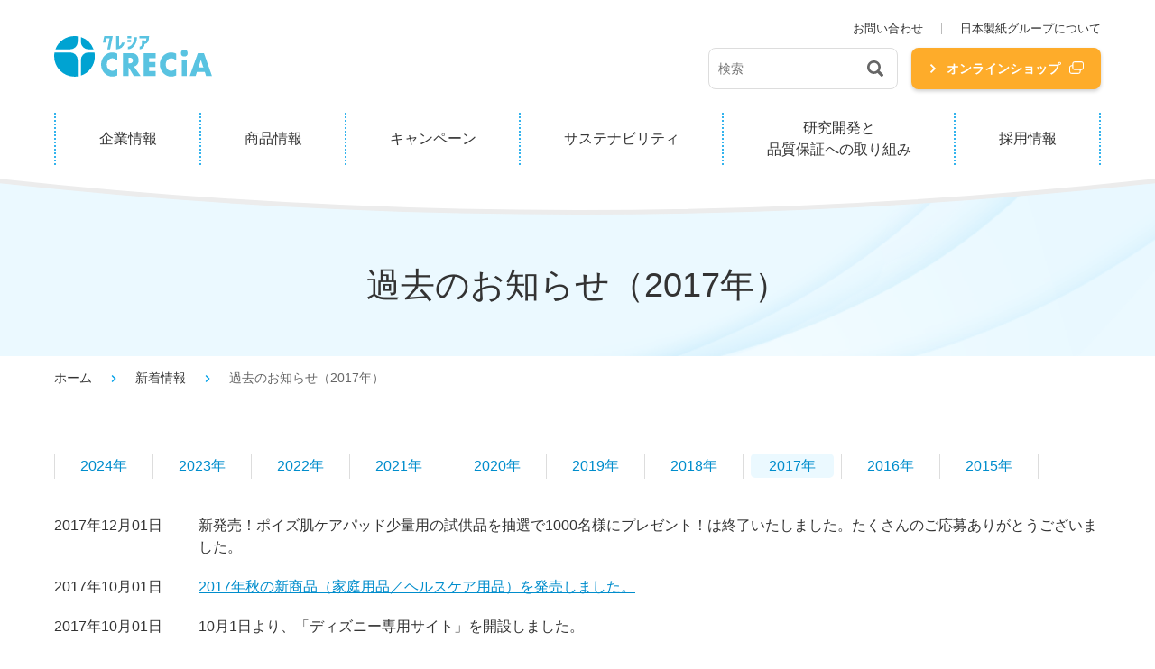

--- FILE ---
content_type: text/html
request_url: https://www.crecia.co.jp/whatsnew/2017/
body_size: 3527
content:
<!DOCTYPE html>
<html lang="ja">
<head>
<meta charset="utf-8">
<meta name="viewport" content="width=device-width, initial-scale=1">
<meta http-equiv="X-UA-Compatible" content="IE=edge">
<meta name="description" content="過去のお知らせ（2017年）「新着情報」　日本製紙クレシア">
<title>過去のお知らせ（2017年）｜新着情報｜日本製紙クレシア株式会社</title>
<link rel="stylesheet" href="/shared/css/master.css">
<script src="/shared/js/init.js"></script>

<!-- Google Tag Manager -->
<script>(function(w,d,s,l,i){w[l]=w[l]||[];w[l].push({'gtm.start':
new Date().getTime(),event:'gtm.js'});var f=d.getElementsByTagName(s)[0],
j=d.createElement(s),dl=l!='dataLayer'?'&l='+l:'';j.async=true;j.src=
'https://www.googletagmanager.com/gtm.js?id='+i+dl;f.parentNode.insertBefore(j,f);
})(window,document,'script','dataLayer','GTM-5XKQ9ZF');</script>
<!-- End Google Tag Manager -->
</head>




<body class="theme-3rd">
<!-- Google Tag Manager (noscript) -->
<noscript><iframe src="https://www.googletagmanager.com/ns.html?id=GTM-5XKQ9ZF"
height="0" width="0" style="display:none;visibility:hidden"></iframe></noscript>
<!-- End Google Tag Manager (noscript) -->




<header class="site-header">
<div class="str-outer">
<div class="str-inner">
<div class="banner">
<div class="logo"><a href="/"><img src="/shared/img/logo.svg" width="350" height="46" alt="日本製紙クレシア株式会社"></a></div>
<!-- /.banner --></div>

<div class="content">
<nav class="site-nav-global" aria-label="Global Navigation">
<ul>
<li><a href="/corporate/">企業情報</a></li>
<li><a href="/products/">商品情報</a></li>
<li><a href="/campaign/">キャンペーン</a></li>
<li><a href="/sustainability/">サステナビリティ</a></li>
<li><a href="/safety/">研究開発と<br>品質保証への取り組み</a></li>
<li><a href="/recruitment/">採用情報</a></li>
</ul>
<!-- /.site-nav-global --></nav>

<div class="utility">
<ul class="link">
<li><a href="/inquiry/">お問い合わせ</a></li>
<li><a href="/corporate/nipponpapergroup/">日本製紙グループについて</a></li>
</ul>

<form class="search" action="/search.html" method="get" role="search">
<input name="q" type="text" placeholder="検索" title="[サイト内検索] キーワード" required>
<button type="submit">検索</button>
</form>

<a class="mod-btn-3" href="http://shop.crecia.jp/" target="_blank"><span class="inner"><span class="text">オンラインショップ</span></span></a>
<!-- /.utility --></div>
<!-- /.content --></div>
<!-- /.str-inner --></div>
<!-- /.str-outer --></div>
<!-- /.site-header --></header>




<hr>




<div class="site-hdg">
<div class="str-outer">
<div class="str-inner">
<h1 class="hdg">過去のお知らせ（2017年）</h1>
<!-- /.str-inner --></div>
<!-- /.str-outer --></div>
<!-- /.site-hdg --></div>




<nav class="site-nav-breadcrumb" aria-label="Breadcrumb">
<div class="str-outer">
<div class="str-inner">
<ol>
<li><a href="/">ホーム</a></li>
<li><a href="/whatsnew/">新着情報</a></li>
<li><a aria-current="true">過去のお知らせ（2017年）</a></li>
</ol>
</div>
</div>
<!-- /.site-nav-breadcrumb --></nav>




<main class="site-content">
<div class="str-outer">
<div class="str-inner">
<div class="mod-list-topic">
<ul class="index">
<li><a href="/whatsnew/2024/">2024年</a></li>
<li><a href="/whatsnew/2023/">2023年</a></li>
<li><a href="/whatsnew/2022/">2022年</a></li>
<li><a href="/whatsnew/2021/">2021年</a></li>
<li><a href="/whatsnew/2020/">2020年</a></li>
<li><a href="/whatsnew/2019/">2019年</a></li>
<li><a href="/whatsnew/2018/">2018年</a></li>
<li><a href="/whatsnew/2017/" aria-current="true">2017年</a></li>
<li><a href="/whatsnew/2016/">2016年</a></li>
<li><a href="/whatsnew/2015/">2015年</a></li>
<!-- /.index --></ul>

<dl class="list">
<div class="container">
<dt><time datetime="2017-12-01">2017年12月01日</time></dt>
<dd>新発売！ポイズ肌ケアパッド少量用の試供品を抽選で1000名様にプレゼント！は終了いたしました。たくさんのご応募ありがとうございました。</dd>
</div>
<div class="container">
<dt><time datetime="2017-10-01">2017年10月01日</time></dt>
<dd><a href="/whatsnew/2017/171001consumer/">2017年秋の新商品（家庭用品／ヘルスケア用品）を発売しました。</a></dd>
</div>
<div class="container">
<dt><time datetime="2017-10-01">2017年10月01日</time></dt>
<dd>10月1日より、「ディズニー専用サイト」を開設しました。</dd>
</div>
<div class="container">
<dt><time datetime="2017-08-23">2017年08月23日</time></dt>
<dd>9月1日より、「ディズニーハロウィン」デザインパッケージを数量限定で販売します。</dd>
</div>
<div class="container">
<dt><time datetime="2017-08-01">2017年08月01日</time></dt>
<dd>ポイズ全商品対象！ポイズでグルメ プレゼントキャンペーンは終了しました。たくさんのご応募ありがとうございました。</dd>
</div>
<div class="container">
<dt><time datetime="2017-06-28">2017年06月28日</time></dt>
<dd>7月1日より、スコッティウエットティシュー フレヴィナスツムツム デザインパッケージを 数量限定で販売いたします。</dd>
</div>
<div class="container">
<dt><time datetime="2017-04-21">2017年04月21日</time></dt>
<dd>4月28日より、ディズニー映画『美女と野獣』デザインパッケージを数量限定で販売します。</dd>
</div>
<div class="container">
<dt><time datetime="2017-04-18">2017年04月18日</time></dt>
<dd><a href="/whatsnew/2017/170418consumer/">2017年春の新商品（家庭用品／ヘルスケア用品）を発売しました。</a></dd>
</div>
<div class="container">
<dt><time datetime="2017-04-01">2017年04月01日</time></dt>
<dd>吸水ケア専用品ポイズ 3月5日は産後ケアの日！ママがうれしいプレゼントキャンペーンは終了しました。たくさんのご応募ありがとうございました。</dd>
</div>
<div class="container">
<dt><time datetime="2017-04-01">2017年04月01日</time></dt>
<dd>感謝の気持ちを込めて！第4弾ワイ！ワイ！キャンペーンは終了しました。たくさんのご応募ありがとうございました。</dd>
</div>
<div class="container">
<dt><time datetime="2017-03-01">2017年03月01日</time></dt>
<dd>2018年度新卒採用の募集をオープンいたしました。</dd>
</div>
<div class="container">
<dt><time datetime="2017-02-01">2017年02月01日</time></dt>
<dd>ポイズリニューアル記念「ポイズでGO！キャンペーン」は終了いたしました。たくさんのご応募ありがとうございました。</dd>
</div>
<div class="container">
<dt><time datetime="2017-01-23">2017年01月23日</time></dt>
<dd>数量限定発売「ディズニー ツムツム」デザイン商品 スコッティ<sub>®</sub> ティシュー ディズニー 5箱パック 「ディズニーツムツム」</dd>
</div>
<div class="container">
<dt><time datetime="2017-01-04">2017年01月04日</time></dt>
<dd>アクアヴェールリニューアル記念「なめらか体験キャンペーン」は終了しました。たくさんのご応募ありがとうございました。</dd>
</div>
<!-- /.list --></dl>
<!-- /.mod-list-topic --></div>
<!-- /.str-inner --></div>
<!-- /.str-outer --></div>
</main>




<div class="site-nav-top"><a href="#top"><span class="text">ページ上部へ戻る</span></a></div>




<hr>




<footer class="site-footer">
<nav class="site-sitemap" aria-label="Site Map">
<div class="str-outer">
<div class="str-inner">
<div class="wrap">
<dl>
<dt><a href="/corporate/">企業情報</a></dt>
<dd><ul>
<li class="index"><a href="/corporate/">企業情報トップへ</a></li>
<li><a href="/corporate/message/">社長メッセージ</a></li>
<li><a href="/corporate/profile/">会社概要</a></li>
<li><a href="/corporate/business/">事業分野</a></li>
<li><a href="/corporate/philosophy/">企業理念・コーポレートメッセージ</a></li>
<li><a href="/corporate/norms/">行動憲章・行動規範</a></li>
<li><a href="/corporate/officer/">役員一覧</a></li>
<li><a href="/corporate/history/">沿革</a></li>
<li><a href="/corporate/facilities/">工場・営業拠点</a></li>
<li><a href="/corporate/nipponpapergroup/">日本製紙グループについて</a></li>
</ul></dd>
</dl>
<!-- /.wrap --></div>

<div class="wrap">
<dl>
<dt><a href="/products/">商品情報</a></dt>
<dd><ul>
<li class="index"><a href="/products/">商品情報トップへ</a></li>
<li><a href="/products/category/">カテゴリーから探す</a></li>
<li><a href="/products/brand/">ブランドから探す</a></li>
<li><a href="https://nv.crecia.co.jp/" target="_blank" data-link-icon="false">法人様向けノベルティ制作</a></li>
<li><a href="/products/question/">よくいただくご質問</a></li>
<li><a href="/products/information/">商品関連情報</a></li>
</ul></dd>
</dl>
<ul>
<li><a href="/campaign/">キャンペーン</a></li>
</ul>
<!-- /.wrap --></div>

<div class="wrap">
<dl>
<dt><a href="/sustainability/">サステナビリティ</a></dt>
<dd><ul>
<li class="index"><a href="/sustainability/">サステナビリティトップへ</a></li>
<li><a href="/sustainability/#anc_01 ">サステナビリティビジョン</a></li>
<li><a href="/sustainability/charter/">環境憲章</a></li>
<li><a href="/sustainability/recycle/">リサイクルへの取り組み</a></li>
<li><a href="/sustainability/measures/">各工場の環境対策</a></li>
<li><a href="/sustainability/material/">持続可能な原材料調達</a></li>
<li><a href="/sustainability/iso14001/">ISO14001の取得</a></li>
<li><a href="/sustainability/services/">地域とともに</a></li>
<li><a href="/sustainability/report/">レポート</a></li>
<li><a class="wrap" href="https://saas.actibookone.com/content/detail?param=eyJjb250ZW50TnVtIjo0NzQ0ODR9&detailFlg=0&pNo=1" target="_blank" data-link-icon="false">サステナビリティブック</a></li>
</ul></dd>
</dl>
<dl>
<dt><a href="/safety/">研究開発と品質保証への取り組み</a></dt>
<dd><ul>
<li class="index"><a href="/safety/">研究開発と品質保証への取り組みトップへ</a></li>
<li><a href="/safety/quality/">製品の安全性と品質</a></li>
<li><a href="/safety/development/">研究開発</a></li>
<li><a href="/safety/customer/">お客様相談</a></li>
</ul></dd>
</dl>
<!-- /.wrap --></div>

<div class="wrap">
<dl>
<dt><a href="/recruitment/">採用情報</a></dt>
<dd><ul>
<li class="index"><a href="/recruitment/">採用情報トップへ</a></li>
<li><a href="/corporate/recruite/fresher/">新卒採用</a></li>
<li><a href="/recruitment/career/">キャリア・工場採用サイト</a></li>
</ul></dd>
</dl>
<ul>
<li><a href="/whatsnew/">新着情報</a></li>
<li><a href="/inquiry/">お問い合わせ</a></li>
<li class="shop"><a href="http://shop.crecia.jp/" target="_blank">オンラインショップ</a></li>
</ul>
<!-- /.wrap --></div>
<!-- /.str-inner --></div>
<!-- /.str-outer --></div>
<!-- /.site-nav-local --></nav>




<hr>




<div class="copyright">
<div class="str-outer">
<div class="str-inner">
<div class="utility">
<ul>
<li><a href="/agreement.html">ご利用規約</a></li>
<li><a href="/privacy.html">個人情報保護方針</a></li>
<li><a href="/fair_trade.html">適正取引実施指針</a></li>
<li><a href="/clause.html">ギフトカード利用約款</a></li>
</ul>
<!-- /.utility --></div>

<small lang="en">© NIPPON PAPER CRECIA CO., LTD.</small>
<!-- /.str-inner --></div>
<!-- /.str-outer --></div>
<!-- /.copyright --></div>
<!-- /.site-footer --></footer>




<script src="/shared/js/jquery.js"></script>
<script src="/shared/js/run.js"></script>
</body>
</html>


--- FILE ---
content_type: text/css
request_url: https://www.crecia.co.jp/shared/css/master.css
body_size: 19893
content:
@charset "utf-8";

/* ===========================================================================
 * Base
 * ======================================================================== */
/* ---------------------------------------------------------------------------
 * Initialize
 * ------------------------------------------------------------------------ */

/*! normalize.css v8.0.0 | MIT License | github.com/necolas/normalize.css */
html{line-height: 1.15;-webkit-text-size-adjust: 100%}body{margin: 0}h1{font-size: 2em;margin: 0.67em 0}hr{box-sizing: content-box;height: 0;overflow: visible}pre{font-family: monospace, monospace;font-size: 1em}a{background-color: transparent}abbr[title]{border-bottom: none;text-decoration: underline;text-decoration: underline dotted}b,strong{font-weight: bolder}code,kbd,samp{font-family: monospace, monospace;font-size: 1em}small{font-size: 80%}sub,sup{font-size: 75%;line-height: 0;position: relative;vertical-align: baseline}sub{bottom: -0.25em}sup{top: -0.5em}img{border-style: none}button,input,optgroup,select,textarea{font-family: inherit;font-size: 100%;line-height: 1.15;margin: 0}button,input{overflow: visible}button,select{text-transform: none}button,[type="button"],[type="reset"],[type="submit"]{-webkit-appearance: button}button::-moz-focus-inner,[type="button"]::-moz-focus-inner,[type="reset"]::-moz-focus-inner,[type="submit"]::-moz-focus-inner{border-style: none;padding: 0}button:-moz-focusring,[type="button"]:-moz-focusring,[type="reset"]:-moz-focusring,[type="submit"]:-moz-focusring{outline: 1px dotted ButtonText}fieldset{padding: 0.35em 0.75em 0.625em}legend{box-sizing: border-box;color: inherit;display: table;max-width: 100%;padding: 0;white-space: normal}progress{vertical-align: baseline}textarea{overflow: auto}[type="checkbox"],[type="radio"]{box-sizing: border-box;padding: 0}[type="number"]::-webkit-inner-spin-button,[type="number"]::-webkit-outer-spin-button{height: auto}[type="search"]{-webkit-appearance: textfield;outline-offset: -2px}[type="search"]::-webkit-search-decoration{-webkit-appearance: none}::-webkit-file-upload-button{-webkit-appearance: button;font: inherit}details{display: block}summary{display: list-item}template{display: none}[hidden]{display: none}


/* ---------------------------------------------------------------------------
 * Initialize Over-ride
 * ------------------------------------------------------------------------ */

*,
*::before,
*::after {
  box-sizing: border-box;
}

html,
body {
  min-height: 100%;
  position: relative;
  width: 100%;
}
html {
  font-size: 62.5%;
}
body {
  background-color: #fff;
  color: #333;
  font-family: "Hiragino Kaku Gothic ProN", meiryo, sans-serif;
  font-size: 1.4rem;
  font-weight: normal;
  line-height: 1.8;
  margin: auto;
  overflow-x: hidden;
  padding: 0;
  word-break: normal;
  word-wrap: break-word;
}
body > img,
body > svg {
  float: left;
}

h1,
h2,
h3,
h4,
h5,
h6,
p,
ul,
ol,
li,
dl,
dt,
dd {
  margin: 0;
  padding: 0;
}

h1,
h2,
h3,
h4,
h5,
h6 {
  line-height: 1.5;
}

a {
  color: #008dcc;
  text-decoration: underline;
}

input,
textarea,
select,
button,
[role="button"] {
  -webkit-appearance: none !important;
  -moz-appearance: none !important;
  appearance: none !important;
  max-width: 100%;
}
select::-ms-expand {
  display: none;
}
button {
  border: 0;
  cursor: pointer;
  padding: 0;
}

em,
strong {
  font-style: normal;
  font-weight: bold;
}
strong {
  color: #d80000;
}

ul,
ol,
dl {
  margin: 0;
}
ul {
  list-style: none;
}

dfn {
  font-style: normal;
}

figure {
  margin: 0;
}

img,
svg,
iframe {
  border: 0;
}

sub,
sup {
  bottom: -.2em;
}

address {
  font-style: normal;
}

iframe {
  border: 0;
  margin: 0;
  padding: 0;
  width: 100%;
}

hr {
  display: none;
}


@media print, screen and (min-width: 48em) {
  body {
    font-size: 1.6rem;
  }

  a {
    transition: opacity 200ms ease-in-out;
  }
  a:hover,
  a:focus {
    opacity: .5;
    text-decoration: none;
  }
}










/* ===========================================================================
 * Layout
 * ======================================================================== */
/* ---------------------------------------------------------------------------
 * Header
 * ------------------------------------------------------------------------ */

.site-header {
  background-color: #fff;
  min-height: 58px;
  position: relative;
  position: -webkit-sticky;
  position: sticky;
  top: 0;
  z-index: 100;
}
.site-header > .str-outer {
  background-color: #fff;
  box-shadow: 0 2px 4px rgba(0, 0, 0, .2); /* #000 */
  padding: 0 20px;
  position: relative;
}
.site-header > .str-outer > .str-inner {
  margin: auto;
  max-width: 1160px;
  min-width: 280px;
}
.site-header a {
  color: #333;
  text-decoration: none;
}


@media print, screen and (min-width: 48em) {
  .site-header {
    background-color: transparent;
    position: relative;
  }
  .site-header > .str-outer,
  .site-header > .str-outer {
    background-color: transparent;
    box-shadow: none;
    overflow: hidden;
    padding: 0 20px 55px 20px;
    position: relative;
  }
  .site-header > .str-outer::before {
    background-color: #fff;
    border: 5px solid #ececec;
    border-radius: 460vw;
    bottom: 0;
    content: "";
    display: block;
    height: 920vw;
    left: 50%;
    position: absolute;
    transform: translateX(-50%);
    width: 920vw;
  }
  .site-header > .str-outer > .str-inner {
    display: flex;
    flex-wrap: wrap;
    position: relative;
  }
}


/* ---------------------------------------------
 * .banner
 * ------------------------------------------ */

.site-header .banner {
  align-items: center;
  -webkit-box-align: center;
  -webkit-box-flex: 0;
  -webkit-box-pack: justify;
  display: flex;
  flex: 0 1 100%;
  -ms-flex-align: center;
  justify-content: space-between;
  padding: 10px 0;
  position: relative;
  z-index: 2000;
}
.site-header .banner > .logo > a {
  display: block;
  width: 120px;
}
.site-header .banner > .logo > a > img {
  display: block;
  height: auto;
  max-width: 100%;
}


@media print, screen and (min-width: 48em) {
  .site-header .banner {
    padding: 40px 0;
    position: relative;
    z-index: auto;
  }
  .site-header .banner > .logo > a {
    width: 140px;
  }
}


@media print, screen and (min-width: 75em) {
  .site-header .banner > .logo > a {
    width: 175px;
  }
}


/* ---------------------------------------------
 * .content
 * ------------------------------------------ */

@media print, screen and (min-width: 48em) {
  .site-header .content {
    flex: 0 1 100%;
  }
}


/* ---------------------------------------------
 * .site-nav-global
 * ------------------------------------------ */

/* [Navigation > Global Navigation] で設定 */


/* ---------------------------------------------
 * .utility
 * ------------------------------------------ */

.site-header .utility {
  position: relative;
}
.site-header .utility > .link {
  -webkit-box-flex: 0;
  -webkit-box-pack: center;
  display: flex;
  display: -webkit-flex;
  flex: 0 1 100%;
  justify-content: center;
  line-height: 1;
  margin-top: 25px;
}
.site-header .utility > .link > li {
  border-left: 1px solid #bbb;
  padding: 0 10px;
}
.site-header .utility > .link > li:first-child {
  border-left: 0;
  padding-left: 0;
}
.site-header .utility > .link > li:last-child {
  padding-right: 0;
}
.site-header .utility > .link > li > a {
  font-size: 1.4rem;
}
.site-header .utility > .search {
  flex: 0 1 100%;
  margin-top: 25px;
  position: relative;
}
.site-header .utility > .search > [type="text"] {
  background-color: #eee;
  border: 0;
  border-radius: 8px;
  display: block;
  font-size: 1.4rem;
  height: 46px;
  padding: 10px 50px 10px 10px;
  width: 100%;
}
.site-header .utility > .search > button {
  background-color: transparent;
  border: 0;
  display: flex;
  font-size: 0;
  height: 40px;
  overflow: hidden;
  padding: 20px;
  position: absolute;
  right: 5px;
  top: 50%;
  transform: translateY(-50%);
  width: 40px;
}
.site-header .utility > .search > button::before {
  background-image: url("data:image/svg+xml; charset=utf8, %3csvg%20viewBox%3d%220%200%20100%20100%22%20xmlns%3d%22http%3a%2f%2fwww%2ew3%2eorg%2f2000%2fsvg%22%3e%3cg%3e%3cpath%20fill%3d%22%23666%22%20d%3d%22M98%2e2%2c85%2e7l%2d21%2d21c%2d0%2e2%2d0%2e2%2d0%2e5%2d0%2e4%2d0%2e8%2d0%2e6C86%2e9%2c48%2c85%2e1%2c26%2e3%2c71%2c12%2e2c%2d16%2e2%2d16%2e2%2d42%2e5%2d16%2e2%2d58%2e8%2c0C%2d4%2c28%2e4%2d4%2c54%2e7%2c12%2e2%2c70%2e9C26%2e3%2c85%2c47%2e9%2c86%2e9%2c64%2c76%2e5c0%2e2%2c0%2e3%2c0%2e4%2c0%2e5%2c0%2e6%2c0%2e8l21%2c21c2%2e3%2c2%2e3%2c6%2e1%2c2%2e3%2c8%2e4%2c0l4%2e2%2d4%2e2C100%2e6%2c91%2e7%2c100%2e6%2c88%2c98%2e2%2c85%2e7z%20M67%2e6%2c48%2e3c%2d3%2e8%2c14%2e3%2d18%2e5%2c22%2e8%2d32%2e8%2c19c%2d14%2e3%2d3%2e8%2d22%2e8%2d18%2e5%2d19%2d32%2e8c3%2e8%2d14%2e3%2c18%2e5%2d22%2e8%2c32%2e8%2d19C62%2e9%2c19%2e3%2c71%2e4%2c34%2c67%2e6%2c48%2e3z%22%2f%3e%3c%2fg%3e%3c%2fsvg%3e");
  background-position: center;
  background-repeat: no-repeat;
  background-size: 18px;
  content: "";
  display: block;
  height: 18px;
  left: 50%;
  position: absolute;
  top: 50%;
  transform: translate(-50%, -50%);
  width: 18px;
}
.site-header .utility > [class*="mod-btn"] {
  margin: 15px 0 10px;
  width: 100%;
}
.site-header .utility > [class*="mod-btn"] > .inner {
  width: 100%;
}
.site-header .utility > [class*="mod-btn"] > .inner > .text {
  color: #fff;
  font-size: 1.4rem;
}


@media print, screen and (min-width: 48em) {
  .site-header .utility {
    align-items: center;
    -webkit-box-align: center;
    -webkit-box-pack: end;
    display: flex;
    -ms-flex-align: center;
    -ms-flex-pack: end;
    flex-wrap: wrap;
    justify-content: flex-end;
    padding: 0;
    position: absolute;
    right: 0;
    top: 25px;
    width: auto;
  }
  .site-header .utility > .link {
    justify-content: flex-end;
    margin-top: 0;
  }
  .site-header .utility > .link > li {
    font-size: 1.3rem;
    padding: 0 20px;
  }
  .site-header .utility > .link > li > a {
    font-size: 1.3rem;
  }
  .site-header .utility > .search {
    flex: 0 0 210px;
    margin-right: 15px;
    margin-top: 15px;
  }
  .site-header .utility > .search > [type="text"] {
    background-color: #fff;
    border: 1px solid #ddd;
  }
  .site-header .utility > .search > button::before {
    transition: opacity 200ms ease-in-out;
  }
  .site-header .utility > .search > button:hover::before,
  .site-header .utility > .search > button:focus::before {
    opacity: .5;
  }
  .site-header .utility > [class*="mod-btn"] {
    flex: 0 0 210px;
    margin: 15px 0 0;
  }
  .site-header .utility > [class*="mod-btn"] > .inner {
    padding: 10px 15px;
  }
}


/* ---------------------------------------------------------------------------
 * Content
 * ------------------------------------------------------------------------ */

.site-content {
  margin: 40px 0;
}
.site-mainVisual + .site-content {
  margin: 80px 0;
}
.site-content .str-outer {
  margin-top: 40px;
  padding: 0 20px;
}
.site-content .str-outer > .str-inner {
  margin: auto;
  max-width: 1160px;
  min-width: 280px;
}
.site-content > :first-child,
.site-content .str-outer > :first-child,
.site-content .str-outer > .str-inner > :first-child {
  margin-top: 0;
}
.site-content > :last-child,
.site-content section > :last-child,
.site-content .str-outer > :last-child,
.site-content .str-outer > .str-inner > :last-child {
  margin-bottom: 0;
}


.str-outer.of-bg-1 {
  position: relative;
}
.str-outer.of-bg-1::before {
  position: absolute;
  background-image: url("/shared/img/bg-sec-1.png");
  background-position: center top;
  background-repeat: no-repeat;
  width: 100%;
  height: 420px;
  top: 0;
  left: 50%;
  transform: translateX(-50%);
  display: block;
  content: "";
  z-index: -1;
}



@media print, screen and (min-width: 48em) {
  .site-content {
    margin: 70px 0;
  }
  .site-mainVisual + .site-content {
    margin: 102px 0;
  }
  .site-content .str-outer {
    margin-top: 70px;
  }
}


/* ---------------------------------------------------------------------------
 * Footer
 * ------------------------------------------------------------------------ */

.site-footer {
  position: relative;
}
.site-footer a:not([class*="mod-"]) {
  text-decoration: none;
}


/* ---------------------------------------------
 * .site-nav-top
 * ------------------------------------------ */

/* [Navigation > Scroll to top] で設定 */


/* ---------------------------------------------
 * .site-nav-local
 * ------------------------------------------ */

/* [Navigation > Local Navigation] で設定 */


/* ---------------------------------------------
 * .copyright
 * ------------------------------------------ */

.site-footer .copyright > .str-outer {
  background-color: #008dcc;
  padding: 0 20px;
}
.site-footer .copyright > .str-outer > .str-inner {
  align-items: center;
  -webkit-box-align: center;
  -webkit-box-pack: justify;
  display: flex;
  display: -ms-flexbox;
  -ms-flex-align: center;
  flex-direction: column;
  justify-content: space-between;
  margin: auto;
  max-width: 1160px;
  min-width: 280px;
  padding: 20px 0;
}
.site-footer .copyright .utility > ul {
  align-items: center;
  -webkit-box-align: center;
  -webkit-box-pack: justify;
  display: flex;
  display: -ms-flexbox;
  -ms-flex-align: center;
  justify-content: space-between;
  line-height: 1;
}
.site-footer .copyright .utility > ul > li {
  border-left: 1px solid #fff;
  padding: 0 15px;
}
.site-footer .copyright .utility > ul > li:first-child {
  border-left: 0;
  padding-left: 0;
}
.site-footer .copyright .utility > ul > li > a {
  color: #fff;
  font-size: 1.4rem;
}
.site-footer .copyright small {
  color: #fff;
  max-width: 100%;
  font-size: 1.2rem;
  margin-top: 15px;
}


@media print, screen and (min-width: 48em) {
  .site-footer .copyright > .str-outer > .str-inner {
    flex-direction: row;
  }
  .site-footer .copyright small {
    margin-top: 0;
  }
}


/* ---------------------------------------------------------------------------
 * H1
 * ------------------------------------------------------------------------ */

.site-hdg > .str-outer {
  background-color: #ebf9ff;
  background-image: url("/shared/img/bg-hdg-1.png");
  background-position: right;
  background-repeat: no-repeat;
  background-size: contain;
  padding: 0 20px;
}
body.theme-2nd[class*="of-"] .site-hdg > .str-outer {
  background-position: center;
  background-repeat: no-repeat;
  background-size: cover;
}
body.theme-2nd.of-corporate .site-hdg > .str-outer {
  background-image: url("/shared/img/bg-hdg-2.jpg");
}
body.theme-2nd.of-products .site-hdg > .str-outer {
  background-image: url("/shared/img/bg-hdg-3.jpg");
}
body.theme-2nd.of-environment .site-hdg > .str-outer {
  background-image: url("/shared/img/bg-hdg-4.jpg");
}
body.theme-2nd.of-safety .site-hdg > .str-outer {
  background-image: url("/shared/img/bg-hdg-5.jpg");
}
body.theme-2nd.of-recruitment .site-hdg > .str-outer {
  background-image: url("/shared/img/bg-hdg-6.jpg");
}
body.theme-2nd.of-campaign .site-hdg > .str-outer {
  background-image: url("/shared/img/bg-hdg-7.png");
}
.site-hdg > .str-outer > .str-inner {
  margin: auto;
  max-width: 1160px;
  padding: 30px 0;
  position: relative;
}
.site-hdg .hdg {
  font-size: 2.4rem;
  font-weight: normal;
  text-align: center;
}
body.theme-2nd[class*="of-"] .site-hdg .hdg {
  color: #fff;
  text-shadow: 0 0 8px rgba(0, 0, 0, .5); /* #000 */
}


@media print, screen and (min-width: 48em) {
  .site-hdg {
    margin-top: -2.8vw;
  }
  .site-hdg > .str-outer {
    padding-top: 2.8vw;
  }
  .site-hdg > .str-outer > .str-inner {
    padding: 50px 0;
  }
  .site-hdg .hdg {
    font-size: 3.8rem;
  }
}










/* ===========================================================================
 * Navigation
 * ======================================================================== */
/* ---------------------------------------------------------------------------
 * Global Navigation
 * ------------------------------------------------------------------------ */

.site-nav-global {
  flex: 0 1 100%;
  position: relative;
}
.site-nav-global > ul > li {
  margin-top: 10px;
}
.site-nav-global > ul > li:first-child {
  margin-top: 0;
}
.site-nav-global > ul > li > a {
  align-items: center;
  -webkit-box-align: center;
  -webkit-box-flex: 0;
  display: flex;
  flex: 0 1 100%;
  -ms-flex-align: center;
  padding: 8px 0 8px 15px;
  position: relative;
}
.site-nav-global > ul > li > a::before {
  background-image: url("data:image/svg+xml; charset=utf8, %3csvg%20viewBox%3d%220%200%20100%20100%22%20xmlns%3d%22http%3a%2f%2fwww%2ew3%2eorg%2f2000%2fsvg%22%3e%3cpolygon%20fill%3d%22%2300a0e8%22%20points%3d%2231%2e3%2c0%2018%2e8%2c12%2e5%2056%2e3%2c50%2018%2e8%2c87%2e5%2031%2e3%2c100%2081%2e3%2c50%20%22%2f%3e%3c%2fsvg%3e");
  background-position: center;
  background-repeat: no-repeat;
  background-size: cover;
  content: "";
  display: block;
  height: 10px;
  left: 0;
  position: absolute;
  top: 50%;
  transform: translateY(-50%);
  width: 10px;
}
.site-nav-global br {
  display: none;
}


@media print, screen and (min-width: 48em) {
  .site-nav-global > ul {
    display: flex;
  }
  .site-nav-global > ul > li {
    border-right: 2px dotted #33b3ed;
    -webkit-box-flex: 1;
    display: flex;
    display: -webkit-box;
    flex: 1 1 auto;
    margin: 0;
    padding: 0 15px;
  }
  .site-nav-global > ul > li:first-child {
    border-left: 2px dotted #33b3ed;
  }
  .site-nav-global > ul > li > a {
    background-color: rgba(236, 249, 255, 0); /* #ecf9ff */
    border-radius: 8px;
    flex: 0 1 100%;
    justify-content: center;
    line-height: 1.5;
    max-width: 100%;
    min-width: 100%;
    padding: 5px;
    text-align: center;
    transition: background-color 200ms ease-in-out, color 200ms ease-in-out, opacity 200ms ease-in-out;
    width: 100%;
  }
  .site-nav-global > ul > li > a::before {
    display: none;
  }
  .site-nav-global > ul > li > a[aria-current="true"],
  .site-nav-global > ul > li > a:hover,
  .site-nav-global > ul > li > a:focus {
    background-color: rgba(236, 249, 255, 1); /* #ecf9ff */
    color: #008dcc;
    opacity: 1 !important;
  }
  .site-nav-global br {
    display: inline;
  }
}


/* ---------------------------------------------------------------------------
 * Sitemap
 * ------------------------------------------------------------------------ */

.site-sitemap > .str-outer > .str-inner {
  margin: auto;
  max-width: 1160px;
  min-width: 280px;
}
.site-sitemap a:not([class*="mod-"]) {
  color: #333;
  text-decoration: none;
}
.site-sitemap > .str-outer > .str-inner > .wrap > dl > dt {
  background-color: #f5f5f5;
  border-top: 1px solid #ddd;
  font-size: 1.4rem;
  position: relative;
}
.site-sitemap > .str-outer > .str-inner > .wrap > dl > dt > a {
  display: block;
  padding: 10px 50px 10px 20px;
}
.site-sitemap > .str-outer > .str-inner > .wrap > dl > dd {
  border-top: 1px solid #ddd;
  display: none;
  font-size: 1.4rem;
}
.site-sitemap > .str-outer > .str-inner > .wrap > dl.is-sitemap-opened > dd {
  display: block;
}





.site-sitemap > .str-outer > .str-inner > .wrap > dl > dd > ul {
  padding-left: 20px;
}
.site-sitemap > .str-outer > .str-inner > .wrap > dl > dd > ul > li {
  border-top: 1px solid #ddd;
}
.site-sitemap > .str-outer > .str-inner > .wrap > dl > dd > ul > li:first-child {
  border-top: 0;
}
.site-sitemap > .str-outer > .str-inner > .wrap > dl > dd > ul > li > a {
  display: block;
  padding: 10px 50px 10px 20px;
  position: relative;
}
.site-sitemap > .str-outer > .str-inner > .wrap > dl > dd > ul > li > a::before {
  background-image: url("data:image/svg+xml; charset=utf8, %3csvg%20viewBox%3d%220%200%20100%20100%22%20xmlns%3d%22http%3a%2f%2fwww%2ew3%2eorg%2f2000%2fsvg%22%3e%3cpolygon%20fill%3d%22%23999%22%20points%3d%2231%2e3%2c0%2018%2e8%2c12%2e5%2056%2e3%2c50%2018%2e8%2c87%2e5%2031%2e3%2c100%2081%2e3%2c50%20%22%2f%3e%3c%2fsvg%3e");
  background-position: center;
  background-repeat: no-repeat;
  background-size: cover;
  content: "";
  display: inline-block;
  height: 10px;
  position: absolute;
  right: 20px;
  top: 50%;
  transform: translateY(-50%);
  width: 10px;
}
.site-sitemap > .str-outer > .str-inner > .wrap > ul > li {
  background-color: #f5f5f5;
  border-top: 1px solid #ddd;
  font-size: 1.4rem;
}
.site-sitemap > .str-outer > .str-inner > .wrap > ul > li:last-child {
  border-bottom: 1px solid #ddd;
}
.site-sitemap > .str-outer > .str-inner > .wrap > ul > li a {
  display: block;
  padding: 10px 50px 10px 20px;
  position: relative;
}
.site-sitemap > .str-outer > .str-inner > .wrap > ul > li a::before {
  background-image: url("data:image/svg+xml; charset=utf8, %3csvg%20viewBox%3d%220%200%20100%20100%22%20xmlns%3d%22http%3a%2f%2fwww%2ew3%2eorg%2f2000%2fsvg%22%3e%3cpolygon%20fill%3d%22%2300a0e8%22%20points%3d%2231%2e3%2c0%2018%2e8%2c12%2e5%2056%2e3%2c50%2018%2e8%2c87%2e5%2031%2e3%2c100%2081%2e3%2c50%20%22%2f%3e%3c%2fsvg%3e");
  background-position: center;
  background-repeat: no-repeat;
  background-size: cover;
  content: "";
  display: inline-block;
  height: 12px;
  position: absolute;
  right: 20px;
  top: 50%;
  transform: translateY(-50%);
  width: 12px;
}
.site-sitemap > .str-outer > .str-inner > .wrap > ul > li.shop {
  padding: 15px 20px;
}
.site-sitemap > .str-outer > .str-inner > .wrap > ul > li.shop a {
  align-items: center;
  background-color: rgba(254, 172, 42, 1); /* #feac2a */
  border-radius: 8px;
  -webkit-box-align: center;
  -webkit-box-pack: center;
  box-shadow: 0 2px 4px rgba(0, 0, 0, .2); /* #000 */
  color: #fff;
  display: flex;
  display: -ms-flexbox;
  -ms-flex-align: center;
  -ms-flex-pack: center;
  font-weight: bold;
  justify-content: center;
  line-height: 1.5;
  min-height: 46px;
  padding: 10px 35px;
}
.site-sitemap > .str-outer > .str-inner > .wrap > ul > li.shop a::before {
  align-items: center;
  background-image: url("data:image/svg+xml; charset=utf8, %3csvg%20viewBox%3d%220%200%20100%20100%22%20xmlns%3d%22http%3a%2f%2fwww%2ew3%2eorg%2f2000%2fsvg%22%3e%3cpolygon%20fill%3d%22%23fff%22%20points%3d%2231%2e3%2c0%2018%2e8%2c12%2e5%2056%2e3%2c50%2018%2e8%2c87%2e5%2031%2e3%2c100%2081%2e3%2c50%20%22%2f%3e%3c%2fsvg%3e");
  background-position: center;
  background-repeat: no-repeat;
  background-size: cover;
  -webkit-box-align: center;
  -webkit-box-pack: center;
  content: "";
  display: flex;
  display: -ms-flexbox;
  -ms-flex-align: center;
  -ms-flex-pack: center;
  height: 10px;
  justify-content: center;
  margin-right: 10px;
  position: static;
  transform: none;
  width: 10px;
}


@media print, screen and (min-width: 48em) {
  .site-sitemap > .str-outer {
    background-color: #f5f5f5;
    padding: 0 20px;
  }
  .site-sitemap > .str-outer > .str-inner {
    display: flex;
    padding: 50px 0;
  }
  .site-sitemap a:not([class*="mod-"]) {
    transition: opacity 200ms ease-in-out;
  }
  .site-sitemap a:not([class*="mod-"]):hover,
  .site-sitemap a:not([class*="mod-"]):focus {
    opacity: .5;
    text-decoration: none;
  }
  .site-sitemap > .str-outer > .str-inner > .wrap {
    flex: 1 1 auto;
    padding-right: 20px;
  }
  .site-sitemap > .str-outer > .str-inner > .wrap > :first-child {
    margin-top: 0;
  }
  .site-sitemap > .str-outer > .str-inner > .wrap > dl {
    margin-top: 25px;
  }
  .site-sitemap > .str-outer > .str-inner > .wrap > dl > dt {
    background-color: transparent;
    border: 0;
    font-size: 1.6rem;
    font-weight: bold;
  }
  .site-sitemap > .str-outer > .str-inner > .wrap > dl > dt > a {
    display: inline-block;
    padding: 0 0 0 17px;
    text-indent: -17px;
    transition: color 200ms ease-in-out, opacity 200ms ease-in-out;
  }
  .site-sitemap > .str-outer > .str-inner > .wrap > dl > dt > a:hover,
  .site-sitemap > .str-outer > .str-inner > .wrap > dl > dt > a:focus {
    color: #008dcc;
    opacity: 1;
  }
  .site-sitemap > .str-outer > .str-inner > .wrap > dl > dt > a::before {
    background-image: url("data:image/svg+xml; charset=utf8, %3csvg%20viewBox%3d%220%200%20100%20100%22%20xmlns%3d%22http%3a%2f%2fwww%2ew3%2eorg%2f2000%2fsvg%22%3e%3cpolygon%20fill%3d%22%2300a0e8%22%20points%3d%2231%2e3%2c0%2018%2e8%2c12%2e5%2056%2e3%2c50%2018%2e8%2c87%2e5%2031%2e3%2c100%2081%2e3%2c50%20%22%2f%3e%3c%2fsvg%3e");
    content: "";
    display: inline-block;
    height: 12px;
    margin-right: 5px;
    width: 12px;
  }
  .site-sitemap > .str-outer > .str-inner > .wrap > dl > dd {
    border-top: 0;
    display: block !important;
    margin-top: 10px;
  }
  .site-sitemap > .str-outer > .str-inner > .wrap > dl > dd > :first-child {
    margin-top: 0;
  }
  .site-sitemap > .str-outer > .str-inner > .wrap > dl > dd > ul {
    padding-left: 17px;
  }
  .site-sitemap > .str-outer > .str-inner > .wrap > dl > dd > ul > li {
    border: 0;
    margin-top: 10px;
  }
  .site-sitemap > .str-outer > .str-inner > .wrap > dl > dd > ul > li.index {
    display: none;
  }
  .site-sitemap > .str-outer > .str-inner > .wrap > dl > dd > ul > li > a {
    display: inline-block;
    padding: 0 0 0 15px;
    text-indent: -15px;
  }
  .site-sitemap > .str-outer > .str-inner > .wrap > dl > dd > ul > li > a::before {
    height: 10px;
    margin-right: 5px;
    position: static;
    transform: none;
    width: 10px;
  }
  .site-sitemap > .str-outer > .str-inner > .wrap > ul {
    margin-top: 20px;
  }
  .site-sitemap > .str-outer > .str-inner > .wrap > ul > li {
    background-color: transparent;
    border: 0;
    font-size: 1.6rem;
    margin-top: 15px;
  }
  .site-sitemap > .str-outer > .str-inner > .wrap > ul > li:first-child {
    margin-top: 0;
  }
  .site-sitemap > .str-outer > .str-inner > .wrap > ul > li:last-child {
    border: 0;
  }
  .site-sitemap > .str-outer > .str-inner > .wrap > ul > li a {
    display: inline-block;
    font-weight: bold;
    padding: 0 0 0 17px;
    text-indent: -17px;
    transition: color 200ms ease-in-out, opacity 200ms ease-in-out;
  }
  .site-sitemap > .str-outer > .str-inner > .wrap > ul > li a:hover,
  .site-sitemap > .str-outer > .str-inner > .wrap > ul > li a:focus {
    color: #008dcc;
    opacity: 1;
  }
  .site-sitemap > .str-outer > .str-inner > .wrap > ul > li a::before {
    margin-right: 5px;
    position: static;
    transform: none;
  }
  .site-sitemap > .str-outer > .str-inner > .wrap > ul > li.shop {
    padding: 0;
  }
  .site-sitemap > .str-outer > .str-inner > .wrap > ul > li.shop a {
    background-color: transparent;
    box-shadow: none;
    color: #333;
    display: block;
    line-height: 1.5;
    min-height: 0;
    padding: 0 0 0 17px;
    transition: color 200ms ease-in-out, opacity 200ms ease-in-out;
  }
  .site-sitemap > .str-outer > .str-inner > .wrap > ul > li.shop a:hover,
  .site-sitemap > .str-outer > .str-inner > .wrap > ul > li.shop a:focus {
    color: #008dcc;
    opacity: 1;
  }
  .site-sitemap > .str-outer > .str-inner > .wrap > ul > li.shop a::before {
    background-image: url("data:image/svg+xml; charset=utf8, %3csvg%20viewBox%3d%220%200%20100%20100%22%20xmlns%3d%22http%3a%2f%2fwww%2ew3%2eorg%2f2000%2fsvg%22%3e%3cpolygon%20fill%3d%22%2300a0e8%22%20points%3d%2231%2e3%2c0%2018%2e8%2c12%2e5%2056%2e3%2c50%2018%2e8%2c87%2e5%2031%2e3%2c100%2081%2e3%2c50%20%22%2f%3e%3c%2fsvg%3e");
    display: inline-block;
    height: 12px;
    margin-right: 5px;
    width: 12px;
  }
}


/* ---------------------------------------------------------------------------
 * Breadcrumb
 * ------------------------------------------------------------------------ */

.site-nav-breadcrumb {
  display: none;
}

@media print, screen and (min-width: 48em) {
  .site-nav-breadcrumb {
    display: block;
  }
  .site-nav-breadcrumb > .str-outer {
    padding: 0 20px;
  }
  .site-nav-breadcrumb > .str-outer > .str-inner {
    margin: auto;
    max-width: 1160px;
    padding-top: 10px;
    position: relative;
  }
  .site-nav-breadcrumb > .str-outer > .str-inner > ol {
    display: flex;
    flex-wrap: wrap;
    list-style: none;
  }
  .site-nav-breadcrumb > .str-outer > .str-inner > ol > li {
  }
  .site-nav-breadcrumb > .str-outer > .str-inner > ol > li::before {
    background-image: url("data:image/svg+xml; charset=utf8, %3csvg%20viewBox%3d%220%200%20100%20100%22%20xmlns%3d%22http%3a%2f%2fwww%2ew3%2eorg%2f2000%2fsvg%22%3e%3cpolygon%20fill%3d%22%2300a0e8%22%20points%3d%2231%2e3%2c0%2018%2e8%2c12%2e5%2056%2e3%2c50%2018%2e8%2c87%2e5%2031%2e3%2c100%2081%2e3%2c50%20%22%2f%3e%3c%2fsvg%3e");
    background-position: center;
    background-repeat: no-repeat;
    background-size: cover;
    content: "";
    display: inline-block;
    height: 8px;
    margin: 0 20px;
    width: 8px;
  }
  .site-nav-breadcrumb > .str-outer > .str-inner > ol > li:first-child::before {
    display: none;
  }
  .site-nav-breadcrumb > .str-outer > .str-inner > ol > li > a {
    color: #333;
    display: inline-block;
    font-size: 1.4rem;
    text-decoration: none;
    transition: color 200ms ease-in-out, opacity 200ms ease-in-out;
  }
  .site-nav-breadcrumb > .str-outer > .str-inner > ol > li > a:hover,
  .site-nav-breadcrumb > .str-outer > .str-inner > ol > li > a:focus {
    color: #008dcc;
    opacity: 1;
  }
  .site-nav-breadcrumb > .str-outer > .str-inner > ol > li > a[aria-current="true"] {
    color: #666;
    font-weight: normal;
  }
}


/* ---------------------------------------------------------------------------
 * Local Navigation
 * ------------------------------------------------------------------------ */

.site-nav-local {
  margin-top: 40px;
}
.site-nav-local > .str-outer {
  background-color: #f5f5f5;
  padding: 25px;
}
.site-nav-local > .str-outer > .str-inner {
  margin: auto;
  max-width: 1160px;
  min-width: 270px;
}
.site-nav-local ul {
  border-radius: 8px;
  box-shadow: 0 2px 4px rgba(0, 0, 0, .2); /* #000 */
  overflow: hidden;
}
.site-nav-local ul > li {
  border-top: 1px solid #ddd;
}
.site-nav-local ul > li:first-child {
  border-top: 0;
}
.site-nav-local ul > li a,
.site-nav-local ul > li span {
  background-color: #fff;
  color: #333;
  display: block;
  font-size: 1.4rem;
  padding: 10px 42px 10px 15px;
  position: relative;
  text-decoration: none;
}
.site-nav-local ul > li a[aria-current="true"] {
  background-color: #00a0e8;
  box-shadow: 0 2px 4px rgba(0, 0, 0, 0); /* #000 */
  color: #fff;
  opacity: 1;
}
.site-nav-local ul > li span.is-disabled {
  background-color: #ddd;
  color: #fff;
  opacity: 1;
}
.site-nav-local ul > li a::before,
.site-nav-local ul > li span::before {
  background-image: url("data:image/svg+xml; charset=utf8, %3csvg%20viewBox%3d%220%200%20100%20100%22%20xmlns%3d%22http%3a%2f%2fwww%2ew3%2eorg%2f2000%2fsvg%22%3e%3cpolygon%20fill%3d%22%2300a0e8%22%20points%3d%2231%2e3%2c0%2018%2e8%2c12%2e5%2056%2e3%2c50%2018%2e8%2c87%2e5%2031%2e3%2c100%2081%2e3%2c50%20%22%2f%3e%3c%2fsvg%3e");
  background-position: center;
  background-repeat: no-repeat;
  background-size: cover;
  content: "";
  display: inline-block;
  height: 12px;
  position: absolute;
  right: 20px;
  top: 50%;
  transform: translateY(-50%);
  width: 12px;
}
.site-nav-local ul > li a[aria-current="true"]::before {
  background-image: url("data:image/svg+xml; charset=utf8, %3csvg%20viewBox%3d%220%200%20100%20100%22%20xmlns%3d%22http%3a%2f%2fwww%2ew3%2eorg%2f2000%2fsvg%22%3e%3cpolygon%20fill%3d%22%23fff%22%20points%3d%2231%2e3%2c0%2018%2e8%2c12%2e5%2056%2e3%2c50%2018%2e8%2c87%2e5%2031%2e3%2c100%2081%2e3%2c50%20%22%2f%3e%3c%2fsvg%3e");
}
.site-nav-local ul > li span.is-disabled::before {
  background-image: url("data:image/svg+xml; charset=utf8, %3csvg%20viewBox%3d%220%200%20100%20100%22%20xmlns%3d%22http%3a%2f%2fwww%2ew3%2eorg%2f2000%2fsvg%22%3e%3cpolygon%20fill%3d%22%23fff%22%20points%3d%2231%2e3%2c0%2018%2e8%2c12%2e5%2056%2e3%2c50%2018%2e8%2c87%2e5%2031%2e3%2c100%2081%2e3%2c50%20%22%2f%3e%3c%2fsvg%3e");
}


@media print, screen and (min-width: 48em) {
  .site-nav-local {
    margin-top: 70px;
  }
  .site-nav-local > .str-outer {
    background-color: transparent;
    padding: 0 20px;
  }
  .site-nav-local > .str-outer > .str-inner {
    background-color: #f5f5f5;
    margin: auto;
    max-width: 1160px;
    min-width: 280px;
    padding: 40px 30px;
  }
  .site-nav-local ul {
    background-color: transparent;
    border-radius: 0;
    box-shadow: none;
    display: flex;
    display: -ms-flexbox;
    flex-wrap: wrap;
    overflow: visible;
  }
  .site-nav-local ul > li {
    border-top: 0;
    margin-right: 1.81818%; /* 20 / 1100 */
    margin-top: 15px;
    width: 32.12121%; /* 353.33333 / 1100 */
  }
  .site-nav-local ul > li:nth-of-type(3n) {
    margin-right: 0;
  }
  .site-nav-local ul > li:nth-of-type(-n+3) {
    margin-top: 0;
  }
  .site-nav-local ul > li a,
  .site-nav-local ul > li span {
    background-color: rgba(255, 255, 255, 1);
    border-radius: 8px;
    box-shadow: 0 2px 4px rgba(0, 0, 0, .2); /* #000 */
    font-weight: bold;
    padding: 15px 52px 15px 20px;
    transition: background-color 200ms ease-in-out, box-shadow 200ms ease-in-out, color 200ms ease-in-out, opacity 200ms ease-in-out;
  }
  .site-nav-local ul > li a:hover,
  .site-nav-local ul > li a:focus {
    background-color: rgba(0, 160, 232, 1);
    box-shadow: 0 2px 4px rgba(0, 0, 0, 0); /* #000 */
    color: #fff;
    opacity: 1;
  }
  .site-nav-local ul > li a:hover::before,
  .site-nav-local ul > li a:focus::before {
    background-image: url("data:image/svg+xml; charset=utf8, %3csvg%20viewBox%3d%220%200%20100%20100%22%20xmlns%3d%22http%3a%2f%2fwww%2ew3%2eorg%2f2000%2fsvg%22%3e%3cpolygon%20fill%3d%22%23fff%22%20points%3d%2231%2e3%2c0%2018%2e8%2c12%2e5%2056%2e3%2c50%2018%2e8%2c87%2e5%2031%2e3%2c100%2081%2e3%2c50%20%22%2f%3e%3c%2fsvg%3e");
  }
  .site-nav-local ul > li a .text {
    display: block;
    padding-right: 32px;
    width: 100%;
    word-wrap: break-word;
  }
}


/* ---------------------------------------------------------------------------
 * Scroll to top
 * ------------------------------------------------------------------------ */

.site-nav-top {
  bottom: 0;
  margin-top: 40px;
  min-width: 280px;
  overflow: hidden;
  position: relative;
  position: -webkit-sticky;
  position: sticky;
  z-index: 100;
}
.site-nav-top > a {
  display: block;
  height: 40px;
  position: relative;
}
.site-nav-top > a > .text {
  font-size: 1rem;
  height: 1px;
  overflow: hidden;
  position: absolute;
  width: 1px;
}
.site-nav-top > a::before {
  background-color: rgba(0, 160, 232, 1); /* #00a0e8 */
  box-shadow: 0 2px 4px rgba(0, 0, 0, .2); /* #000 */
  content: "";
  display: block;
  height: 100%;
  width: 100%;
}
.site-nav-top > a::after {
  background-image: url("data:image/svg+xml; charset=utf8, %3csvg%20viewBox%3d%220%200%20100%20100%22%20xmlns%3d%22http%3a%2f%2fwww%2ew3%2eorg%2f2000%2fsvg%22%3e%3cpolygon%20fill%3d%22%23fff%22%20points%3d%2231%2e3%2c0%2018%2e8%2c12%2e5%2056%2e3%2c50%2018%2e8%2c87%2e5%2031%2e3%2c100%2081%2e3%2c50%20%22%2f%3e%3c%2fsvg%3e");
  background-position: center;
  background-repeat: no-repeat;
  background-size: cover;
  content: "";
  display: block;
  height: 23px;
  left: 50%;
  position: absolute;
  top: 50%;
  transform: translate(-50%, -50%) rotate(-90deg);
  width: 23px;
}


@media print, screen and (min-width: 48em) {
  .site-nav-top {
    -webkit-box-pack: end;
    display: flex;
    justify-content: flex-end;
    margin-top: 70px;
    padding: 0 30px 30px;
    pointer-events: none;
  }
  .site-nav-top > a {
    display: inline-block;
    height: 64px;
    opacity: 1;
    pointer-events: auto;
    width: 64px;
  }
  .site-nav-top > a::before {
    border-radius: 32px;
    transition: background-color 200ms ease-in-out, box-shadow 200ms ease-in-out;
  }
  .site-nav-top > a:hover::before,
  .site-nav-top > a:focus::before {
    background-color: rgba(0, 160, 232, .8); /* #00a0e8 */
    box-shadow: none;
  }
}










/* ===========================================================================
 * Module
 * ======================================================================== */
/* ---------------------------------------------------------------------------
* Box
* ------------------------------------------------------------------------ */
/* ---------------------------------------------
* Base Style
* ------------------------------------------ */

[class*="mod-box"] {
  border-radius: 14px;
  margin-top: 30px;
  padding: 20px 15px;
}
[class*="mod-box"] > .head > :first-child,
[class*="mod-box"] > .content > :first-child {
  margin-top: 0 !important;
}
[class*="mod-box"] > .head > :last-child,
[class*="mod-box"] > .content > :last-child {
  margin-bottom: 0 !important;
}

[class*="mod-box"] > .head + .content {
  margin-top: 10px;
}

[class*="mod-box"] > .content [class*="mod-"] {
  margin-top: 10px;
}

[class*="mod-box"] > .content .mod-link-list > *,
[class*="mod-box"] > .content .mod-grid > * {
  margin-top: 0 !important;
  padding-top: 0 !important;
}
[class*="mod-box"] > .content .mod-link-list > *,
[class*="mod-box"] > .content .mod-grid > * {
  margin-bottom: 0 !important;
  padding-bottom: 0 !important;
}


@media print, screen and (min-width: 48em) {
  [class*="mod-box"] {
    margin-top: 40px;
    padding: 30px;
  }
  [class*="mod-box"] > .head + .content {
    margin-top: 20px;
  }
  [class*="mod-box"] > .content [class*="mod-"] {
    margin-top: 20px;
  }
}


/* ---------------------------------------------
* .mod-box
* ------------------------------------------ */

.mod-box {
  background-color: #ebf9ff;
}


/* ---------------------------------------------
* .mod-box-2
* ------------------------------------------ */

.mod-box-2 {
  border: 1px solid #ddd;
}

/* ---------------------------------------------
* .mod-box scroll
* ------------------------------------------ */

.mod-box .content.box-scroll,
.mod-box-2 .content.box-scroll {
  height: 300px;
  overflow: auto;
}


/* ---------------------------------------------------------------------------
* Button
* ------------------------------------------------------------------------ */
[class*="mod-btn"] {
  background-color: transparent;
  display: inline-block;
  text-decoration: none;
}
[class*="mod-btn"] > .inner {
  align-items: center;
  background-color: #ccc;
  border-radius: 8px;
  -webkit-box-align: center;
  -webkit-box-pack: center;
  box-shadow: 0 2px 4px rgba(0, 0, 0, .2); /* #000 */
  display: inline-flex;
  -ms-flex-align: center;
  -ms-flex-pack: center;
  font-size: 1.6rem;
  font-weight: bold;
  justify-content: center;
  line-height: 1.5;
  min-height: 46px;
  padding: 10px 20px;
  vertical-align: middle;
}
[class*="mod-btn"].of-small > .inner {
  font-size: 1.4rem;
  min-height: 36px;
  padding: 5px 20px;
}
[class*="mod-btn"] > .inner::before {
  align-items: center;
  background-position: center;
  background-repeat: no-repeat;
  background-size: cover;
  -webkit-box-align: center;
  -webkit-box-flex: 0;
  -webkit-box-pack: center;
  content: "";
  display: flex;
  flex: 0 0 10px;
  -ms-flex-align: center;
  -ms-flex-pack: center;
  height: 10px;
  justify-content: center;
  margin-right: 10px;
  width: 10px;
}
[class*="mod-btn"] > .inner > .text {
  display: flex;
}


@media print, screen and (min-width: 48em) {
  [class*="mod-btn"] > .inner {
    font-size: 1.8rem;
    opacity: 1;
    padding: 10px 35px;
    transition: box-shadow 200ms ease-in-out, opacity 200ms ease-in-out, background-color 200ms ease-in-out;
  }
  [class*="mod-btn"]:hover,
  [class*="mod-btn"]:focus {
    opacity: 1;
  }
  [class*="mod-btn"]:not(.is-disabled):hover > .inner,
  [class*="mod-btn"]:not(.is-disabled):focus > .inner {
    box-shadow: 0 2px 4px rgba(0, 0, 0, 0);
  }
}


/* ---------------------------------------------
* .mod-btn
* ------------------------------------------ */

.mod-btn > .inner {
  background-color: rgba(0, 160, 232, 1); /* #00a0e8 */
  color: #fff;
}
.mod-btn > .inner::before {
  background-image: url("data:image/svg+xml; charset=utf8, %3csvg%20viewBox%3d%220%200%20100%20100%22%20xmlns%3d%22http%3a%2f%2fwww%2ew3%2eorg%2f2000%2fsvg%22%3e%3cpolygon%20fill%3d%22%23fff%22%20points%3d%2231%2e3%2c0%2018%2e8%2c12%2e5%2056%2e3%2c50%2018%2e8%2c87%2e5%2031%2e3%2c100%2081%2e3%2c50%20%22%2f%3e%3c%2fsvg%3e");
}


@media print, screen and (min-width: 48em) {
  .mod-btn:hover > .inner,
  .mod-btn:focus > .inner {
    background-color: rgba(0, 160, 232, .8); /* #00a0e8 */
  }
}


/* ---------------------------------------------
* .mod-btn-2
* ------------------------------------------ */

.mod-btn-2 > .inner {
  background-color: rgba(238, 238, 238, 1); /* #eee */
  color: #008dcc;
}
.mod-btn-2 > .inner::before {
  background-image: url("data:image/svg+xml; charset=utf8, %3csvg%20viewBox%3d%220%200%20100%20100%22%20xmlns%3d%22http%3a%2f%2fwww%2ew3%2eorg%2f2000%2fsvg%22%3e%3cpolygon%20fill%3d%22%2300a0e8%22%20points%3d%2231%2e3%2c0%2018%2e8%2c12%2e5%2056%2e3%2c50%2018%2e8%2c87%2e5%2031%2e3%2c100%2081%2e3%2c50%20%22%2f%3e%3c%2fsvg%3e");
  transform: rotate(180deg);
}


@media print, screen and (min-width: 48em) {
  .mod-btn-2:hover > .inner,
  .mod-btn-2:focus > .inner {
    background-color: rgba(238, 238, 238, .8); /* #eee */
  }
}


/* ---------------------------------------------
* .mod-btn-3
* ------------------------------------------ */

.mod-btn-3 > .inner {
  background-color: rgba(254, 172, 42, 1); /* #feac2a */
  color: #fff;
}
.mod-btn-3 > .inner::before {
  background-image: url("data:image/svg+xml; charset=utf8, %3csvg%20viewBox%3d%220%200%20100%20100%22%20xmlns%3d%22http%3a%2f%2fwww%2ew3%2eorg%2f2000%2fsvg%22%3e%3cpolygon%20fill%3d%22%23fff%22%20points%3d%2231%2e3%2c0%2018%2e8%2c12%2e5%2056%2e3%2c50%2018%2e8%2c87%2e5%2031%2e3%2c100%2081%2e3%2c50%20%22%2f%3e%3c%2fsvg%3e");
}


@media print, screen and (min-width: 48em) {
  .mod-btn-3:hover > .inner,
  .mod-btn-3:focus > .inner {
    background-color: rgba(254, 172, 42, .8); /* #feac2a */
  }
}


/* ---------------------------------------------
* .mod-btn-4
* ------------------------------------------ */

.mod-btn-4 > .inner {
  background-color: rgba(255, 255, 255, 1); /* #fff */
  color: #333;
}
.mod-btn-4 > .inner::before {
  background-image: url("data:image/svg+xml; charset=utf8, %3csvg%20viewBox%3d%220%200%20100%20100%22%20xmlns%3d%22http%3a%2f%2fwww%2ew3%2eorg%2f2000%2fsvg%22%3e%3cpolygon%20fill%3d%22%2300a0e8%22%20points%3d%2231%2e3%2c0%2018%2e8%2c12%2e5%2056%2e3%2c50%2018%2e8%2c87%2e5%2031%2e3%2c100%2081%2e3%2c50%20%22%2f%3e%3c%2fsvg%3e");
}


@media print, screen and (min-width: 48em) {
  .mod-btn-4:hover > .inner,
  .mod-btn-4:focus > .inner {
    background-color: rgba(238, 238, 238, .8); /* #feac2a */
  }
}


/* ---------------------------------------------
* .mod-btn-disabled
* ------------------------------------------ */

[class*="mod-btn"].is-disabled > .inner {
  background-color: rgba(221, 221, 221, 1); /* #ddd */
  color: #fff;
  cursor: default;
}
[class*="mod-btn"].is-disabled > .inner::before {
  background-image: url("data:image/svg+xml; charset=utf8, %3csvg%20viewBox%3d%220%200%20100%20100%22%20xmlns%3d%22http%3a%2f%2fwww%2ew3%2eorg%2f2000%2fsvg%22%3e%3cpolygon%20fill%3d%22%23fff%22%20points%3d%2231%2e3%2c0%2018%2e8%2c12%2e5%2056%2e3%2c50%2018%2e8%2c87%2e5%2031%2e3%2c100%2081%2e3%2c50%20%22%2f%3e%3c%2fsvg%3e");
}


@media print, screen and (min-width: 48em) {
  [class*="mod-btn"].is-disabled:hover > .inner,
  [class*="mod-btn"].is-disabled:focus > .inner {
    box-shadow: 0 2px 4px rgba(0, 0, 0, .2); /* #000 */
  }
}


/* ---------------------------------------------------------------------------
 * Form
 * ------------------------------------------------------------------------ */
/* ---------------------------------------------
* Base Styles
* ------------------------------------------ */

/* State */
.mod-form-text:required,
.mod-form-textarea:required {
  background-color: #ebf9ff;
  color: #333;
}
.mod-form-text.is-error,
.mod-form-textarea.is-error {
  background-color: #ffe8e1;
  color: #d80000;
}
.mod-form-text.has-value,
.mod-form-textarea.has-value {
  background-color: #fff;
  color: #333;
}
.mod-form-text:focus,
.mod-form-textarea:focus {
  background-color: #fff;
  color: #333;
}

/* ---------------------------------------------
* .mod-form-text
* ------------------------------------------ */

.mod-form-text {
  background-color: #fff;
  border: 1px solid #ddd;
  border-radius: 5px;
  color: #333;
  display: block;
  font-size: 1.6rem;
  line-height: 1.8;
  padding: .1em .5em;
  width: 100%;
}


/* ---------------------------------------------
* .mod-form-text
* ------------------------------------------ */

.mod-form-select {
  background-color: #fff;
  border: 1px solid #ddd;
  border-radius: 5px;
  display: inline-block;
  position: relative;
}
.mod-form-select > select {
  border: 0;
  color: #333;
  display: flex;
  font-size: 1.6rem;
  line-height: 1.8;
  margin-right: 2em;
  padding: .1em .5em;
  width: 100%;
}
.mod-form-select::before {
  border-bottom: 5px solid transparent;
  border-left: 5px solid transparent;
  border-right: 5px solid transparent;
  border-top: 5px solid #279be6;
  content: "";
  display: block;
  height: 0;
  pointer-events: none;
  position: absolute;
  right: 10px;
  top: 60%;
  transform: translateY(-50%);
  width: 0;
  z-index: 10;
}


/* ---------------------------------------------
* .mod-form-radio
* ------------------------------------------ */

.mod-form-radio {
  background-color: #fff;
  color: #333;
  font-size: 1.6rem;
  height: 100%;
  left: 0;
  line-height: 1.8;
  margin: auto;
  opacity: 0;
  pointer-events: none;
  position: absolute;
  top: 0;
  width: 100%;
}
.mod-form-radio + .text {
  display: inline-block;
  padding-left: 30px;
}
.mod-form-radio + .text::before {
  background-color: #fff;
  border: 1px solid #ddd;
  border-radius: 10px;
  content: "";
  display: block;
  height: 20px;
  left: 0;
  position: absolute;
  top: 4px;
  width: 20px;
}
.mod-form-radio:focus + .text::before {
  outline: -webkit-focus-ring-color auto 5px;
}
.mod-form-radio:checked + .text::after {
  background-color: #00a0e8;
  border-radius: 5px;
  content: "";
  display: block;
  height: 10px;
  left: 5px;
  position: absolute;
  top: 9px;
  width: 10px;
}


/* ---------------------------------------------
* .mod-form-textarea
* ------------------------------------------ */

.mod-form-textarea {
  border: 1px solid #ddd;
  border-radius: 5px;
  color: #333;
  display: block;
  font-size: 1.6rem;
  height: 8em;
  line-height: 1.8;
  padding: .1em .5em;
  width: 100%;
}


/* ---------------------------------------------
* .mod-form-comp
* ------------------------------------------ */

/* .of-list */
.mod-form-comp.of-list > :first-child {
  margin-top: 0;
}
.mod-form-comp.of-list > li {
  margin-top: .5em;
}
.mod-form-comp.of-list > li > label {
  cursor: pointer;
  display: inline-block;
  position: relative;
}

/* .of-type1 （お名前） */
.mod-form-comp.of-type1 {
  align-items: center;
  display: flex;
  flex-wrap: wrap;
  margin: -10px 0 0 -10px;
}
.mod-form-comp.of-type1 > .col {
  align-items: center;
  display: flex;
  margin: 10px 0 0 10px;
}
.mod-form-comp.of-type1 > .col > label {
  display: flex;
  justify-content: flex-end;
  margin-right: 10px;
  width: 28px;
}
.mod-form-comp.of-type1 > .col > .mod-form-text {
  display: flex;
  width: 220px;
}

/* .of-type2 （電話番号） */
.mod-form-comp.of-type2 {
  align-items: center;
  display: flex;
  flex-wrap: wrap;
  margin: -10px 0 0 -10px;
}
.mod-form-comp.of-type2 > .col {
  align-items: center;
  display: flex;
  margin: 10px 0 0 10px;
}
.mod-form-comp.of-type2 > .col > .mod-form-text {
  width: 160px;
}
.mod-form-comp.of-type2 > .col > .hyphen {
  line-height: 1;
  margin-left: 10px;
  vertical-align: top;
}


@media print, screen and (min-width: 48em) {
  .mod-form-comp.of-list {
    display: flex;
    flex-wrap: wrap;
    margin: -10px 0 0 -10px;
  }
  .mod-form-comp.of-list > li {
    flex: 0 1 33.333333%;
    margin-top: 0;
    max-width: 33.33333%;
    min-width: 33.33333%;
    padding: 10px 0 0 10px;
    width: 33.33333%;
  }

  .mod-form-comp.of-type1 > .col > label {
    width: 35px;
  }
  .mod-form-comp.of-type1 > .col > .mod-form-text {
    display: flex;
    width: 300px;
  }
}


/* ---------------------------------------------
* .mod-form-alert
* ------------------------------------------ */

.mod-form-alert {
  background-color: #ffe8e1;
  border-radius: 6px;
  padding: 15px;
  text-align: left;
}


@media print, screen and (min-width: 48em) {
  .mod-form-alert {
    border-radius: 12px;
    padding: 25px;
    text-align: center;
  }
}


/* ---------------------------------------------
* .mod-form-alertMessage
* ------------------------------------------ */

.mod-form-alertMessage {
  display: block;
  line-height: 1.5;
  margin: .6em 0;
}


/* ---------------------------------------------
* .mod-form-progress
* ------------------------------------------ */

.mod-form-progress {
  display: flex;
  height: 40px;
  list-style: none;
  margin-top: 30px;
  overflow: hidden;
  padding: 0;
  width: 100%;
}
.mod-form-progress > li {
  align-items: center;
  background-color: #eee;
  display: flex;
  flex: 1 0 0%;
  justify-content: center;
  position: relative;
}
.mod-form-progress > li > .text {
  color: #999;
  font-size: 1.4rem;
  font-weight: bold;
  line-height: 1.5;
  position: relative;
  z-index: 30;
}
.mod-form-progress > li[aria-current="true"] {
  background-color: #279be6;
}
.mod-form-progress > li[aria-current="true"] > .text {
  color: #fff;
}
.mod-form-progress > li::before,
.mod-form-progress > li::after {
  content: "";
  display: block;
  height: 0;
  position: absolute;
  width: 0;
}
.mod-form-progress > li::before {
  border-bottom: 20px solid transparent;
  border-left: 20px solid #eee;
  border-right: 20px solid transparent;
  border-top: 20px solid transparent;
  left: -10px;
  top: 0;
  z-index: 20;
}
.mod-form-progress > li::after {
  border-bottom: 22px solid #eee;
  border-left: 22px solid #fff;
  border-right: 22px solid #eee;
  border-top: 22px solid #eee;
  left: -10px;
  top: -2px;
  z-index: 10;
}
.mod-form-progress > li[aria-current="true"] + li::before {
  border-left: 20px solid #279be6;
}
.mod-form-progress > li[aria-current="true"] + li::after {
  border-bottom: 22px solid #eee;
  border-left: 22px solid #fff;
  border-right: 22px solid #eee;
  border-top: 22px solid #eee;
}
.mod-form-progress > li + li[aria-current="true"]::before {
  border-left: 20px solid #eee;
}
.mod-form-progress > li + li[aria-current="true"]::after {
  border-bottom: 22px solid #279be6;
  border-left: 22px solid #fff;
  border-right: 22px solid #279be6;
  border-top: 22px solid #279be6;
}
.mod-form-progress > li:first-child::before,
.mod-form-progress > li:first-child::after {
  display: none;
}


@media print, screen and (min-width: 48em) {
  .mod-form-progress {
    height: 50px;
    margin-top: 40px;
  }
  .mod-form-progress > li > .text {
    font-size: 2rem;
  }
  .mod-form-progress > li::before {
    border-bottom: 25px solid transparent;
    border-left: 25px solid #eee;
    border-right: 25px solid transparent;
    border-top: 25px solid transparent;
  }
  .mod-form-progress > li::after {
    border-bottom: 27px solid transparent;
    border-left: 27px solid #fff;
    border-right: 27px solid transparent;
    border-top: 27px solid transparent;
  }
  .mod-form-progress > li[aria-current="true"] + li::before {
    border-left: 25px solid #279be6;
  }
  .mod-form-progress > li[aria-current="true"] + li::after {
    border-bottom: 27px solid #eee;
    border-left: 27px solid #fff;
    border-right: 27px solid #eee;
    border-top: 27px solid #eee;
  }
  .mod-form-progress > li + li[aria-current="true"]::before {
    border-left: 25px solid #eee;
  }
  .mod-form-progress > li + li[aria-current="true"]::after {
    border-bottom: 27px solid #279be6;
    border-left: 27px solid #fff;
    border-right: 27px solid #279be6;
    border-top: 27px solid #279be6;
  }
}


/* ---------------------------------------------
* .mod-form-search
* ------------------------------------------ */

.mod-form-search {
  background-color: #eee;
  border-radius: 12px;
  margin: 30px auto 0;
  padding: 20px 15px;
  width: 100%;
}
.mod-form-search > .label {
  margin-right: 0;
}
.mod-form-search > .label > label {
  cursor: pointer;
  display: inline-block;
  position: relative;
}
.mod-form-search > .form {
  margin-top: 20px;
  position: relative;
}
.mod-form-search > .form > [type="text"] {
  background-color: #fff;
  border: 0;
  border-radius: 8px;
  height: 46px;
  padding: 10px 50px 10px 10px;
  width: 100%;
}
.mod-form-search > .form > button {
  background-color: transparent;
  border: 0;
  font-size: 0;
  height: 40px;
  overflow: hidden;
  padding: 20px;
  position: absolute;
  right: 5px;
  top: 50%;
  transform: translateY(-50%);
  width: 40px;
}
.mod-form-search > .form > button::before {
  background-image: url("data:image/svg+xml; charset=utf8, %3csvg%20viewBox%3d%220%200%20100%20100%22%20xmlns%3d%22http%3a%2f%2fwww%2ew3%2eorg%2f2000%2fsvg%22%3e%3cg%3e%3cpath%20fill%3d%22%23666%22%20d%3d%22M98%2e2%2c85%2e7l%2d21%2d21c%2d0%2e2%2d0%2e2%2d0%2e5%2d0%2e4%2d0%2e8%2d0%2e6C86%2e9%2c48%2c85%2e1%2c26%2e3%2c71%2c12%2e2c%2d16%2e2%2d16%2e2%2d42%2e5%2d16%2e2%2d58%2e8%2c0C%2d4%2c28%2e4%2d4%2c54%2e7%2c12%2e2%2c70%2e9C26%2e3%2c85%2c47%2e9%2c86%2e9%2c64%2c76%2e5c0%2e2%2c0%2e3%2c0%2e4%2c0%2e5%2c0%2e6%2c0%2e8l21%2c21c2%2e3%2c2%2e3%2c6%2e1%2c2%2e3%2c8%2e4%2c0l4%2e2%2d4%2e2C100%2e6%2c91%2e7%2c100%2e6%2c88%2c98%2e2%2c85%2e7z%20M67%2e6%2c48%2e3c%2d3%2e8%2c14%2e3%2d18%2e5%2c22%2e8%2d32%2e8%2c19c%2d14%2e3%2d3%2e8%2d22%2e8%2d18%2e5%2d19%2d32%2e8c3%2e8%2d14%2e3%2c18%2e5%2d22%2e8%2c32%2e8%2d19C62%2e9%2c19%2e3%2c71%2e4%2c34%2c67%2e6%2c48%2e3z%22%2f%3e%3c%2fg%3e%3c%2fsvg%3e");
  background-position: center;
  background-repeat: no-repeat;
  background-size: 18px;
  content: "";
  display: block;
  height: 18px;
  left: 50%;
  position: absolute;
  top: 50%;
  transform: translate(-50%, -50%);
  width: 18px;
}


@media print, screen and (min-width: 48em) {
  .mod-form-search {
    align-items: center;
    display: flex;
    margin: 60px auto 0;
    padding: 20px;
    width: 550px;
  }
  .mod-form-search > .label {
    margin-right: 15px;
  }
  .mod-form-search > .form {
    flex: 1 0 0%;
    margin-top: 0;
  }
}

/* ---------------------------------------------
* .mod-form-file
* ------------------------------------------ */
.file-name {
  margin-left: 1em;
}
.btn-upload .inputfile {
  position: absolute;
  z-index: -1;
  overflow: hidden;
  width: .1px;
  height: .1px;
  opacity: 0;
}



/* ---------------------------------------------------------------------------
 * Grid
 * ------------------------------------------------------------------------ */

.mod-grid {
  display: flex;
  flex-wrap: wrap;
}
.mod-grid > .col {
  flex: 0 1 auto;
}
.mod-grid > .col > :first-child {
  margin-top: 0;
}
.mod-grid > .col > :last-child {
  margin-bottom: 0;
}


@media only screen and (max-width: 47.9375em) {
  .mod-grid {
    margin: 30px 0 0 -20px;
  }
  .mod-grid.of-col-auto {
    justify-content: center;
    margin-top: 0;
  }
  .mod-grid.of-col-auto.align-left {
    justify-content: flex-start;
  }
  .mod-grid.of-col-auto.align-right {
    justify-content: flex-end;
  }
  .mod-grid > .col {
    padding: 20px 0 0 20px;
  }
  .mod-grid.of-col-auto > .col {
    flex: 0 1 auto;
  }
  .mod-grid.of-col-1 > .col {
    flex: 0 1 100%;
    max-width: 100%;
    min-width: 100%;
    width: 100%;
  }
  .mod-grid.of-col-1 > .col:first-child {
    padding-top: 0;
  }
  .mod-grid.of-col-2 > .col {
    flex: 0 1 50%;
    max-width: 50%;
    min-width: 50%;
    width: 50%;
  }
  .mod-grid.of-col-2 > .col:nth-child(-n+2) {
    padding-top: 0;
  }
}


@media print, screen and (min-width: 48em) {
  .mod-grid {
    margin: 40px 0 0 -30px;
  }
  .mod-grid.of-col-wide-auto {
    justify-content: center;
    margin-top: 0;
  }
  .mod-grid.of-col-wide-auto.align-left {
    justify-content: flex-start;
  }
  .mod-grid.of-col-wide-auto.align-right {
    justify-content: flex-end;
  }
  .mod-grid > .col {
    padding: 30px 0 0 30px;
  }
  .mod-grid.of-col-wide-auto > .col {
    flex: 0 1 auto;
  }
  .mod-grid.of-col-wide-1 > .col {
    flex: 0 1 100%;
    max-width: 100%;
    min-width: 100%;
    width: 100%;
  }
  .mod-grid.of-col-wide-1 > .col:first-child {
    padding-top: 0;
  }
  .mod-grid.of-col-wide-2 > .col {
    flex: 0 1 50%;
    max-width: 50%;
    min-width: 50%;
    width: 50%;
  }
  .mod-grid.of-col-wide-2 > .col:nth-child(-n+2) {
    padding-top: 0;
  }
  .mod-grid.of-col-wide-3 > .col {
    flex: 0 1 33.333333%;
    max-width: 33.33333%;
    min-width: 33.33333%;
    width: 33.33333%;
  }
  .mod-grid.of-col-wide-3 > .col:nth-child(-n+3) {
    padding-top: 0;
  }
  .mod-grid.of-col-wide-4 > .col {
    flex: 0 1 25%;
    max-width: 25%;
    min-width: 25%;
    width: 25%;
  }
  .mod-grid.of-col-wide-4 > .col:nth-child(-n+4) {
    padding-top: 0;
  }
}


/* ---------------------------------------------------------------------------
 * Heading
 * ------------------------------------------------------------------------ */

[class*="mod-hdg"] > .label {
  border-radius: 5px;
  color: #fff;
  display: inline-block;
  font-size: 1.4rem;
  line-height: 1;
  margin-top: 5px;
  padding: 4px 10px;
}
[class*="mod-hdg"] > .label.of-type1 {
  background-color: #59c1f0;
}
[class*="mod-hdg"] > .label.of-type2 {
  background-color: #ffc46a;
}
[class*="mod-hdg"] > .label.of-type3 {
  background-color: #ff7e7e;
}
[class*="mod-hdg"] > .label.of-type4 {
  background-color: #97db97;
}
[class*="mod-hdg"] > .label.of-type5 {
  background-color: #ed8cab;
}
[class*="mod-hdg"] > .label.of-type6 {
  background-color: #4583b7;
}
[class*="mod-hdg"] > .label.of-type7 {
  background-color: #79b591;
}

/* ---------------------------------------------
 * .mod-hdg-l2
 * ------------------------------------------ */

.mod-hdg-l2 {
  border-bottom: 1px dotted #bbb;
  margin-top: 40px;
  padding-bottom: 15px;
}

.mod-hdg-l2 > .text {
  color: #008dcc;
  font-size: 2.4rem;
  font-weight: normal;
}
.mod-hdg-l2 > a.text {
  display: block;
  text-decoration: none;
  position: relative;
}
.mod-hdg-l2 > a.text::before {
  background-image: url("data:image/svg+xml; charset=utf8, %3csvg%20viewBox%3d%220%200%20100%20100%22%20xmlns%3d%22http%3a%2f%2fwww%2ew3%2eorg%2f2000%2fsvg%22%3e%3cpolygon%20fill%3d%22%2300a0e8%22%20points%3d%2231%2e3%2c0%2018%2e8%2c12%2e5%2056%2e3%2c50%2018%2e8%2c87%2e5%2031%2e3%2c100%2081%2e3%2c50%20%22%2f%3e%3c%2fsvg%3e");
  background-position: center;
  background-repeat: no-repeat;
  background-size: cover;
  content: "";
  display: inline-block;
  height: 12px;
  margin: -.2em .2em 0 0;
  vertical-align: middle;
  width: 12px;
}


@media print, screen and (min-width: 48em) {
  .mod-hdg-l2 {
    align-items: center;
    display: flex;
    flex-wrap: wrap;
    justify-content: space-between;
    margin-top: 70px;
    padding-bottom: 20px;
  }
  .mod-hdg-l2 > .text {
    font-size: 3rem;
  }
  .mod-hdg-l2 > a.text::before {
    height: 18px;
    width: 18px;
  }
}


/* ---------------------------------------------
 * .mod-hdg-l3
 * ------------------------------------------ */

.mod-hdg-l3 {
  margin-top: 40px;
}
.mod-hdg-l3 > .text {
  display: block;
  font-size: 2.2rem;
}


@media print, screen and (min-width: 48em) {
  .mod-hdg-l3 {
    align-items: center;
    display: flex;
    flex-wrap: wrap;
    justify-content: space-between;
    margin-top: 50px;
  }
  .mod-hdg-l3 > .text {
    font-size: 2.3rem;
  }
}


/* ---------------------------------------------
 * .mod-hdg-l4
 * ------------------------------------------ */

.mod-hdg-l4 {
  margin-top: 35px;
  padding-left: 15px;
  position: relative;
}
.mod-hdg-l4::before {
  background-color: #00a0e8;
  border-radius: 1.5px;
  content: "";
  height: 100%;
  left: 0;
  position: absolute;
  top: 0;
  width: 3px;
}
.mod-hdg-l4 > .text {
  font-size: 1.8rem;
  font-weight: normal;
}


@media print, screen and (min-width: 48em) {
  .mod-hdg-l4 {
    margin-top: 40px;
    padding-left: 23px;
  }
  .mod-hdg-l4 > .text {
    font-size: 2.2rem;
  }
}


/* ---------------------------------------------
 * .mod-hdg-l5
 * ------------------------------------------ */

.mod-hdg-l5 {
  margin-top: 30px;
}
.mod-hdg-l5 > .text {
  font-size: 1.6rem;
}


@media print, screen and (min-width: 48em) {
  .mod-hdg-l5 > .text {
    font-size: 2rem;
  }
}


/* ---------------------------------------------------------------------------
 * Index
 * ------------------------------------------------------------------------ */
/* ---------------------------------------------
 * Base Styles
 * ------------------------------------------ */

@media print, screen and (min-width: 48em) {
  body.theme-2nd [class*="mod-idx"] + [class*="mod-idx"],
  body.theme-2nd [class*="mod-panel"] + [class*="mod-idx"] {
    margin-top: 120px;
  }

  [class*="mod-idx"].of-col-2 > .col {
    flex: 0 1 50%;
    max-width: 50%;
    min-width: 50%;
    width: 50%;
  }
  [class*="mod-idx"].of-col-3 > .col {
    flex: 0 1 33.333333%;
    max-width: 33.33333%;
    min-width: 33.33333%;
    width: 33.33333%;
  }
  [class*="mod-idx"].of-col-4 > .col {
    flex: 0 1 25%;
    max-width: 25%;
    min-width: 25%;
    width: 25%;
  }
  [class*="mod-idx"].of-col-2 > .col:nth-child(-n+2),
  [class*="mod-idx"].of-col-3 > .col:nth-child(-n+3),
  [class*="mod-idx"].of-col-4 > .col:nth-child(-n+4) {
    padding-top: 0;
  }
}


/* ---------------------------------------------
 * .mod-idx
 * ------------------------------------------ */

.mod-idx {
  display: flex;
  flex-wrap: wrap;
  margin: 30px 0 0 -30px;
}
.mod-idx > .col {
  flex: 0 1 100%;
  padding: 30px 0 0 30px;
}
.mod-idx > .col:first-child {
  padding-top: 0;
}
.mod-idx > .col > .wrap {
  display: flex;
  flex-direction: column;
  text-decoration: none;
}
.mod-idx > .col > .wrap > .title {
  -webkit-box-ordinal-group: 3;
  color: #333;
  -ms-flex-order: 2;
  font-size: 1.6rem;
  font-weight: bold;
  line-height: 1.5;
  margin-top: 15px;
  order: 2;
  padding-left: 1.45em;
  position: relative;
  width: 100%;
}
.mod-idx > .col > .wrap > .title::before {
  background-image: url("data:image/svg+xml; charset=utf8, %3csvg%20viewBox%3d%220%200%20100%20100%22%20xmlns%3d%22http%3a%2f%2fwww%2ew3%2eorg%2f2000%2fsvg%22%3e%3cpolygon%20fill%3d%22%2300a0e8%22%20points%3d%2231%2e3%2c0%2018%2e8%2c12%2e5%2056%2e3%2c50%2018%2e8%2c87%2e5%2031%2e3%2c100%2081%2e3%2c50%20%22%2f%3e%3c%2fsvg%3e");
  background-position: center;
  background-repeat: no-repeat;
  background-size: cover;
  content: "";
  display: block;
  height: 12px;
  left: 0;
  position: absolute;
  top: .4em;
  width: 12px;
}
.mod-idx > .col > .wrap > .text {
  -webkit-box-ordinal-group: 4;
  color: #333;
  -ms-flex-order: 3;
  font-size: 1.4rem;
  margin-top: 10px;
  order: 3;
  width: 100%;
}
.mod-idx > .col > .wrap > .image {
  order: 1;
}
.mod-idx > .col > .wrap > .image > .inner {
  border-radius: 12px;
  overflow: hidden;
  padding-top: 65%;
  position: relative;
  width: 100%;
}
.mod-idx > .col > .wrap > .image > .inner > img,
.mod-idx > .col > .wrap > .image > .inner > svg {
  display: block;
  height: auto;
  left: 50%;
  position: absolute;
  top: 50%;
  transform: translate(-50%, -50%);
  width: 100%;
}



@media print, screen and (min-width: 48em) {
  .mod-idx {
    margin: 70px 0 0 -40px;
  }
  .mod-idx > .col {
    padding: 70px 0 0 40px;
  }
  .mod-idx > .col > .wrap {
    opacity: 1;
  }
  .mod-idx > .col > .wrap:hover,
  .mod-idx > .col > .wrap:focus {
    opacity: 1;
  }
  .mod-idx > .col > .wrap > .title {
    font-size: 1.8rem;
    transition: color 200ms ease-in-out;
  }
  .mod-idx > .col > .wrap:hover > .title,
  .mod-idx > .col > .wrap:focus > .title {
    color: #008dcc;
  }
  .mod-idx > .col > .wrap > .text {
    font-size: 1.6rem;
  }
  .mod-idx > .col > .wrap > .image {
    opacity: 1;
    transition: opacity 200ms ease-in-out;
  }
  .mod-idx > .col > .wrap > .image {
    opacity: 1;
    transition: opacity 200ms ease-in-out;
  }
  .mod-idx.of-col-2 > .col > .wrap > .inner {
    padding-top: 50%;
  }
  .mod-idx.of-col-3 > .col > .wrap > .inner {
    padding-top: 60%;
  }
  .mod-idx.of-col-4 > .col > .wrap > .inner {
    padding-top: 70%;
  }
  .mod-idx > .col > a.wrap:hover .image,
  .mod-idx > .col > a.wrap:focus .image {
    opacity: .5;
  }
}


/* ---------------------------------------------
 * .mod-idx-2
 * ------------------------------------------ */

.mod-idx-2 {
  display: flex;
  flex-wrap: wrap;
  margin: 30px 0 0 -30px;
}
.mod-idx-2 > .col {
  flex: 0 1 100%;
  padding: 30px 0 0 30px;
}
.mod-idx-2 > .col:first-child {
  padding-top: 0;
}
.mod-idx-2 > .col > .wrap {
  display: flex;
  flex-direction: column;
  text-decoration: none;
}
.mod-idx-2 > .col > .wrap > .text {
  -webkit-box-ordinal-group: 3;
  color: #333;
  -ms-flex-order: 2;
  font-size: 1.4rem;
  margin-top: 20px;
  order: 2;
  width: 100%;
}
.mod-idx-2 > .col > .wrap > .link {
  -webkit-box-ordinal-group: 4;
  -ms-flex-order: 3;
  margin-top: 20px;
  order: 3;
}
.mod-idx-2 > .col > .wrap > .link > li {
  padding-left: 1.45em;
  position: relative;
}
.mod-idx-2 > .col > .wrap > .link > li::before {
  background-image: url("data:image/svg+xml; charset=utf8, %3csvg%20viewBox%3d%220%200%20100%20100%22%20xmlns%3d%22http%3a%2f%2fwww%2ew3%2eorg%2f2000%2fsvg%22%3e%3cpolygon%20fill%3d%22%2300a0e8%22%20points%3d%2231%2e3%2c0%2018%2e8%2c12%2e5%2056%2e3%2c50%2018%2e8%2c87%2e5%2031%2e3%2c100%2081%2e3%2c50%20%22%2f%3e%3c%2fsvg%3e");
  background-position: center;
  background-repeat: no-repeat;
  background-size: cover;
  content: "";
  display: block;
  height: 12px;
  left: 0;
  position: absolute;
  top: .5em;
  width: 12px;
}
.mod-idx-2 > .col > .wrap > .link > li > a {
  color: #333;
  text-decoration: none;
}
.mod-idx-2 > .col > .wrap > .image {
  order: 1;
}
.mod-idx-2 > .col > .wrap > .image > .inner {
  border: 1px solid #ddd;
  border-radius: 12px;
  display: block;
  overflow: hidden;
  padding-top: 65%;
  position: relative;
  width: 100%;
}
.mod-idx-2 > .col > .wrap > .image > .inner > img,
.mod-idx-2 > .col > .wrap > .image > .inner > svg {
  display: block;
  height: auto;
  left: 50%;
  position: absolute;
  top: 50%;
  transform: translate(-50%, -50%);
  width: 80%;
}


@media print, screen and (min-width: 48em) {
  .mod-idx-2 {
    margin: 70px 0 0 -40px;
  }
  .mod-idx-2 > .col {
    padding: 70px 0 0 40px;
  }
  .mod-idx-2.of-col-2 > .col {
    flex: 0 1 50%;
    max-width: 50%;
    min-width: 50%;
    width: 50%;
  }
  .mod-idx-2 > .col > .wrap {
    opacity: 1;
  }
  .mod-idx-2 > .col > .wrap > .text {
    font-size: 1.6rem;
  }
  .mod-idx-2 > .col > .wrap > .link {
    font-size: 1.6rem;
  }
  .mod-idx-2 > .col > .wrap > .link > li > a {
    opacity: 1;
    transition: color 200ms ease-in-out;
  }
  .mod-idx-2 > .col > .wrap > .link > li > a:hover,
  .mod-idx-2 > .col > .wrap > .link > li > a:focus {
    color: #008dcc;
  }
  .mod-idx-2.of-col-2 > .col > .wrap > .image > .inner {
    padding-top: 25%;
  }
  .mod-idx-2.of-col-2 > .col > .wrap > .image > .inner > img,
  .mod-idx-2.of-col-2 > .col > .wrap > .image > .inner > svg {
    width: 60%;
  }
  .mod-idx-2.of-col-3 > .col > .wrap > .image > .inner {
    padding-top: 35%;
  }
  .mod-idx-2.of-col-3 > .col > .wrap > .image > .inner > img,
  .mod-idx-2.of-col-3 > .col > .wrap > .image > .inner > svg {
    width: 80%;
  }
  .mod-idx-2.of-col-4 > .col > .wrap > .image > .inner {
    padding-top: 45%;
  }
  .mod-idx-2.of-col-4 > .col > .wrap > .image > .inner > img,
  .mod-idx-2.of-col-4 > .col > .wrap > .image > .inner > svg {
    width: 80%;
  }
}


/* ---------------------------------------------
 * .mod-idx-3
 * ------------------------------------------ */

.mod-idx-3 {
  display: flex;
  flex-wrap: wrap;
  margin: 30px 0 0 -30px;
}
.mod-idx-3 > .col {
  flex: 0 1 100%;
  padding: 30px 0 0 30px;
}
.mod-idx-3 > .col:first-child {
  padding-top: 0;
}
.mod-idx-3 > .col > .wrap {
  background-color: #fff;
  border-radius: 12px;
  box-shadow: 0 2px 8px rgba(0, 0, 0, .2); /* #000 */
  display: flex;
  display: -webkit-flex;
  flex-direction: column;
  overflow: hidden;
  padding-bottom: 40px;
  text-decoration: none;
}
.mod-idx-3 > .col > .wrap > .title {
  -webkit-box-ordinal-group: 3;
  color: #333;
  -ms-flex-order: 2;
  font-size: 1.6rem;
  font-weight: bold;
  line-height: 1.5;
  margin-top: 15px;
  order: 2;
  padding: 0 20px;
  position: relative;
  text-align: center;
  width: 100%;
}
.mod-idx-3 > .col > .wrap > .title::before {
  background-image: url("data:image/svg+xml; charset=utf8, %3csvg%20viewBox%3d%220%200%20100%20100%22%20xmlns%3d%22http%3a%2f%2fwww%2ew3%2eorg%2f2000%2fsvg%22%3e%3cpolygon%20fill%3d%22%2300a0e8%22%20points%3d%2231%2e3%2c0%2018%2e8%2c12%2e5%2056%2e3%2c50%2018%2e8%2c87%2e5%2031%2e3%2c100%2081%2e3%2c50%20%22%2f%3e%3c%2fsvg%3e");
  background-position: center;
  background-repeat: no-repeat;
  background-size: cover;
  content: "";
  display: inline-block;
  height: 12px;
  margin: -.2em .55em 0 0;
  vertical-align: middle;
  width: 12px;
}
.mod-idx-3 > .col > .wrap > .text {
  -webkit-box-ordinal-group: 4;
  color: #333;
  -ms-flex-order: 3;
  font-size: 1.4rem;
  margin-top: 10px;
  order: 3;
  padding: 0 20px;
  text-align: center;
  width: 100%;
}
.mod-idx-3 > .col > .wrap > .image {
  order: 1;
}
.mod-idx-3 > .col > .wrap > .image > .inner {
  overflow: hidden;
  padding-top: 40%;
  position: relative;
  width: 100%;
}
.mod-idx-3 > .col > .wrap > .image > .inner > img,
.mod-idx-3 > .col > .wrap > .image > .inner > svg {
  bottom: 0;
  height: auto;
  left: 50%;
  position: absolute;
  transform: translateX(-50%);
  width: 100%;
}


@media print, screen and (min-width: 48em) {
  .mod-idx-3 {
    margin: 70px 0 0 -40px;
  }
  .mod-idx-3 > .col {
    padding: 70px 0 0 40px;
  }
  .mod-idx-3 > .col > .wrap {
    opacity: 1;
    transition: background-color 200ms ease-in-out, box-shadow 200ms ease-in-out;
  }
  .mod-idx-3 > .col > .wrap:hover,
  .mod-idx-3 > .col > .wrap:focus {
    background-color: #fefefe;
    box-shadow: 0 1px 2px rgba(0, 0, 0, .2); /* #000 */
  }
  .mod-idx-3 > .col > .wrap > .title {
    font-size: 2.2rem;
    margin-top: 20px;
    transition: color 200ms ease-in-out;
  }
  .mod-idx-3 > .col > .wrap > .text {
    font-size: 1.6rem;
  }
  .mod-idx-3 > .col > .wrap > .image {
    opacity: 1;
    transition: opacity 200ms ease-in-out;
  }
  .mod-idx-3 > .col > .wrap:hover .title,
  .mod-idx-3 > .col > .wrap:focus .title {
    color: #008dcc;
  }
  .mod-idx-3 > .col > .wrap:hover .image,
  .mod-idx-3 > .col > .wrap:focus .image {
    opacity: .5;
  }
}


/* ---------------------------------------------
 * .mod-idx-4
 * ------------------------------------------ */

.mod-idx-4 {
  display: flex;
  flex-wrap: wrap;
  margin: 30px 0 0 -30px;
}
.mod-idx-4 > .col {
  flex: 0 1 100%;
  padding: 30px 0 0 30px;
}
.mod-idx-4 > .col:first-child {
  padding-top: 0;
}
.mod-idx-4 > .col > .wrap {
  background-color: #fff;
  border-radius: 12px;
  box-shadow: 0 2px 8px rgba(0, 0, 0, .2); /* #000 */
  padding: 20px;
}
.mod-idx-4 > .col > .wrap > .title {
  color: #333;
  font-size: 2rem;
  font-weight: bold;
  line-height: 1.5;
  position: relative;
  width: 100%;
}

.mod-idx-4 > .col > .wrap > .container > .link {
  margin-right: 30px;
}
.mod-idx-4 > .col > .wrap > .container > .link > ul > li {
  line-height: 1.5;
  margin-top: .5em;
  padding-left: 1.45em;
  position: relative;
}
.mod-idx-4 > .col > .wrap > .container > .link > ul > li::before {
  background-image: url("data:image/svg+xml; charset=utf8, %3csvg%20viewBox%3d%220%200%20100%20100%22%20xmlns%3d%22http%3a%2f%2fwww%2ew3%2eorg%2f2000%2fsvg%22%3e%3cpolygon%20fill%3d%22%2300a0e8%22%20points%3d%2231%2e3%2c0%2018%2e8%2c12%2e5%2056%2e3%2c50%2018%2e8%2c87%2e5%2031%2e3%2c100%2081%2e3%2c50%20%22%2f%3e%3c%2fsvg%3e");
  background-position: center;
  background-repeat: no-repeat;
  background-size: cover;
  content: "";
  height: 12px;
  left: 0;
  position: absolute;
  top: .4em;
  width: 12px;
}
.mod-idx-4 > .col > .wrap > .container > .link > ul > li > a {
  color: #333;
  text-decoration: none;
}
.mod-idx-4 > .col > .wrap > .container > .image {
  display: flex;
  justify-content: center;
  margin-top: 20px;
}
.mod-idx-4 > .col > .wrap > .container > .image .inner {
  display: block;
  width: 100%;
  text-align: center;
}
.mod-idx-4 > .col > .wrap > .container > .image img,
.mod-idx-4 > .col > .wrap > .container > .image svg {
  display: inline-block;
  height: auto;
  max-width: 100%;
}


@media print, screen and (min-width: 48em) {
  .mod-idx-4 {
    margin: 70px 0 0 -40px;
  }
  .mod-idx-4 > .col {
    padding: 70px 0 0 40px;
  }
  .mod-idx-4 > .col > .wrap {
    padding: 30px;
  }

  .mod-idx-4 > .col > .wrap > .title {
    font-size: 2.2rem;
  }
  .mod-idx-4 > .col > .wrap > .container {
    display: flex;
    justify-content: space-between;
    margin-top: 20px;
  }
  .mod-idx-4 > .col > .wrap > .container > .link {
    margin-right: 30px;
  }
  .mod-idx-4 > .col > .wrap > .container > .link > ul > li > a {
    transition: color 200ms ease-in-out, opacity 200ms ease-in-out;
  }
  .mod-idx-4 > .col > .wrap > .container > .link > ul > li > a:hover,
  .mod-idx-4 > .col > .wrap > .container > .link > ul > li > a:focus {
    color: #008dcc;
    opacity: 1;
  }
  .mod-idx-4 > .col > .wrap > .container > .image {
    max-width: 46%;
    min-width: 46%;
    width: 46%;
  }
}



/* ---------------------------------------------
 * .mod-idx-5
 * ------------------------------------------ */

.mod-idx-5 {
  margin-top: 30px;
}
.mod-idx-5.of-category > .col {
  border-bottom: 1px solid #ddd;
}
.mod-idx-5 > .col > .wrap {
  align-items: center;
  display: flex;
  flex-direction: column-reverse;
  padding: 30px 0;
  text-decoration: none;
}
.mod-idx-5 > .col:first-child > .wrap {
  padding-top: 0;
}
.mod-idx-5 > .col > .wrap > .content {
  margin-top: 20px;
  width: 100%;
}
.mod-idx-5 > .col > .wrap > .content > :first-child {
  margin-top: 0;
}
.mod-idx-5 > .col > .wrap > .content > .title {
  font-size: 1.6rem;
  font-weight: bold;
  line-height: 1.5;
}
.mod-idx-5 > .col > .wrap > .content > .title .label {
  background-color: #f04374;
  border-radius: 5px;
  color: #fff;
  font-size: 1.3rem;
  line-height: 1;
  margin-left: 10px;
  padding: 0 5px;
  vertical-align: middle;
}
.mod-idx-5 > .col > .wrap > .content > p {
  margin-top: 10px;
}
.mod-idx-5 > .col > .wrap > .content > dl {
  display: flex;
  flex-wrap: wrap;
  line-height: 1.5;
}
.mod-idx-5 > .col > .wrap > .content > dl > .container {
  display: inline;
  margin-top: 10px;
}
.mod-idx-5 > .col > .wrap > .content > dl dt {
  background-color: #f5f5f5;
  border-radius: 5px;
  color: #008dcc;
  display: inline-block;
  font-size: 1.3rem;
  margin-right: 10px;
  padding: 0 10px;
}
.mod-idx-5 > .col > .wrap > .content > dl dd {
  display: inline;
  font-size: 1.2rem;
  margin-right: 20px;
}
.mod-idx-5 > .col > .wrap > .content > .btn {
  margin-top: 20px;
  text-align: center;
}
.mod-idx-5 > .col > .wrap > .content > .btn > .col {
  margin-top: 10px;
}
.mod-idx-5 > .col > .wrap > .content > .btn > .col:first-child {
  margin-top: 0;
}
.mod-idx-5 > .col > .wrap > .image {
  border: 1px solid #ddd;
  border-radius: 12px;
  height: 180px;
  max-width: 180px;
  min-width: 180px;
  overflow: hidden;
  position: relative;
  width: 180px;
}
.mod-idx-5 > .col > .wrap > .image img,
.mod-idx-5 > .col > .wrap > .image svg {
  display: block;
  height: auto;
  left: 50%;
  max-width: 100%;
  position: absolute;
  top: 50%;
  transform: translate(-50%, -50%);
}


@media print, screen and (min-width: 48em) {
  .mod-idx-5 {
    margin-top: 40px;
  }
  .mod-idx-5.of-category {
    margin-top: 70px;
  }
  .mod-idx-5 > .col > .wrap {
    align-items: flex-start;
    flex-direction: row-reverse;
    padding: 30px 0;
    text-decoration: none;
  }
  .mod-idx-5 > .col > .wrap > .content {
    margin-top: 0px;
  }
  .mod-idx-5 > .col > .wrap > .content > .title {
    font-size: 2rem;
  }
  .mod-idx-5 > .col > .wrap > .content > dl {
    align-items: center;
    display: flex;
  }
  .mod-idx-5 > .col > .wrap > .content > dl > .container {
  }
  .mod-idx-5 > .col > .wrap > .content > .btn {
    align-items: center;
    display: flex;
    margin-top: 0;
  }
  .mod-idx-5 > .col > .wrap > .content > .btn > .col {
    margin: 15px 0 0 20px;
  }
  .mod-idx-5 > .col > .wrap > .content > .btn > .col:first-child {
    margin: 15px 0 0 0;
  }
  .mod-idx-5 > .col > .wrap > .image {
    margin-right: 30px;
  }
}


/* ---------------------------------------------
 * .mod-idx-6
 * ------------------------------------------ */

.mod-idx-6 {
  display: flex;
  flex-wrap: wrap;
  margin: 30px 0 0 -30px;
}
.mod-idx-6 > .col {
  flex: 0 1 100%;
  padding: 30px 0 0 30px;
}
.mod-idx-6 > .col:first-child {
  padding-top: 0;
}
.mod-idx-6 > .col > .wrap {
  background-color: #fff;
  border-radius: 12px;
  box-shadow: 0 2px 8px rgba(0, 0, 0, .2); /* #000 */
  display: flex;
  display: -webkit-flex;
  flex-direction: column;
  overflow: hidden;
  padding: 20px;
  text-decoration: none;
}
.mod-idx-6 > .col > .wrap > .title {
  -webkit-box-ordinal-group: 3;
  color: #333;
  -ms-flex-order: 2;
  font-size: 1.6rem;
  font-weight: bold;
  line-height: 1.5;
  order: 1;
  position: relative;
  text-align: center;
  width: 100%;
}
.mod-idx-6 > .col > .wrap > .title::before {
  background-image: url("data:image/svg+xml; charset=utf8, %3csvg%20viewBox%3d%220%200%20100%20100%22%20xmlns%3d%22http%3a%2f%2fwww%2ew3%2eorg%2f2000%2fsvg%22%3e%3cpolygon%20fill%3d%22%2300a0e8%22%20points%3d%2231%2e3%2c0%2018%2e8%2c12%2e5%2056%2e3%2c50%2018%2e8%2c87%2e5%2031%2e3%2c100%2081%2e3%2c50%20%22%2f%3e%3c%2fsvg%3e");
  background-position: center;
  background-repeat: no-repeat;
  background-size: cover;
  content: "";
  display: inline-block;
  height: 12px;
  margin: -.2em .55em 0 0;
  vertical-align: middle;
  width: 12px;
}
.mod-idx-6 > .col > .wrap > .text {
  -webkit-box-ordinal-group: 4;
  color: #333;
  -ms-flex-order: 3;
  font-size: 1.4rem;
  margin-top: 10px;
  order: 3;
  text-align: center;
  width: 100%;
}
.mod-idx-6 > .col > .wrap > .image {
  margin-top: 10px;
  order: 2;
  text-align: center;
  border-radius: 12px;
  overflow: hidden;
}
.mod-idx-6 > .col > .wrap > .image img,
.mod-idx-6 > .col > .wrap > .image svg {
  display: block;
  height: auto;
  max-width: 100%;
}


@media print, screen and (min-width: 48em) {
  .mod-idx-6 {
    margin: 70px 0 0 -40px;
  }
  .mod-idx-6 > .col {
    padding: 70px 0 0 40px;
  }
  .mod-idx-6 > .col > .wrap {
    opacity: 1;
    padding: 30px;
    transition: background-color 200ms ease-in-out, box-shadow 200ms ease-in-out;
  }
  .mod-idx-6 > .col > .wrap:hover,
  .mod-idx-6 > .col > .wrap:focus {
    background-color: #fefefe;
    box-shadow: 0 1px 2px rgba(0, 0, 0, .2); /* #000 */
  }
  .mod-idx-6 > .col > .wrap > .title {
    font-size: 2.2rem;
    transition: color 200ms ease-in-out;
  }
  .mod-idx-6 > .col > .wrap > .text {
    font-size: 1.6rem;
    margin-top: 20px;
  }
  .mod-idx-6 > .col > .wrap > .image {
    margin-top: 20px;
    opacity: 1;
    transition: opacity 200ms ease-in-out;
  }
  .mod-idx-6 > .col > .wrap:hover .title,
  .mod-idx-6 > .col > .wrap:focus .title {
    color: #008dcc;
  }
  .mod-idx-6 > .col > .wrap:hover .image,
  .mod-idx-6 > .col > .wrap:focus .image {
    opacity: .5;
  }
}


/* ---------------------------------------------
 * .mod-idx-inquiry
 * ------------------------------------------ */

.mod-idx-inquiry {
  display: flex;
  flex-wrap: wrap;
  margin: 20px 0 0 -30px;
}
.mod-idx-inquiry > .col {
  flex: 0 1 100%;
  padding: 10px 0 0 30px;
}
.mod-idx-inquiry > .col > .wrap {
  align-items: center;
  border-radius: 8px;
  box-shadow: 0 2px 8px rgba(0, 0, 0, .2); /* #000 */
  display: flex;
  padding: 10px;
  text-decoration: none;
}
.mod-idx-inquiry > .col > .wrap > .title {
  color: #333;
  font-size: 1.6rem;
  font-weight: bold;
  line-height: 1.5;
  margin-left: 20px;
  order: 2;
}
.mod-idx-inquiry > .col > .wrap > .title::before {
  background-image: url("data:image/svg+xml; charset=utf8, %3csvg%20viewBox%3d%220%200%20100%20100%22%20xmlns%3d%22http%3a%2f%2fwww%2ew3%2eorg%2f2000%2fsvg%22%3e%3cpolygon%20fill%3d%22%2300a0e8%22%20points%3d%2231%2e3%2c0%2018%2e8%2c12%2e5%2056%2e3%2c50%2018%2e8%2c87%2e5%2031%2e3%2c100%2081%2e3%2c50%20%22%2f%3e%3c%2fsvg%3e");
  background-position: center;
  background-repeat: no-repeat;
  background-size: cover;
  content: "";
  display: inline-block;
  height: 12px;
  margin: -.2em .55em 0 0;
  vertical-align: middle;
  width: 12px;
}
.mod-idx-inquiry > .col > .wrap > .title svg {
  -webkit-box-flex: 0;
  display: inline-block;
  flex: 0 0 auto;
  height: .72222em;
  margin: 0 0 0 10px;
  top: -.05em;
}
.mod-idx-inquiry > .col > .wrap > .image {
  border-radius: 5px;
  height: 60px;
  order: 1;
  overflow: hidden;
  position: relative;
  width: 60px;
}
.mod-idx-inquiry > .col > .wrap > .image img {
  display: block;
  height: auto;
  left: 50%;
  position: absolute;
  top: 50%;
  transform: translate(-50%, -50%);
  width: 100%;
}


@media print, screen and (min-width: 48em) {
  .mod-idx-inquiry {
    margin: 20px 0 0 -40px;
  }
  .mod-idx-inquiry > .col {
    padding: 20px 0 0 40px;
  }
  .mod-idx-inquiry > .col > .wrap {
    opacity: 1;
    transition: background-color 200ms ease-in-out, box-shadow 200ms ease-in-out;
  }
  .mod-idx-inquiry > .col > .wrap:hover,
  .mod-idx-inquiry > .col > .wrap:focus {
    box-shadow: 0 1px 2px rgba(0, 0, 0, .2); /* #000 */
    opacity: 1;
  }
  .mod-idx-inquiry > .col {
    flex: 0 1 50%;
    max-width: 50%;
    min-width: 50%;
    width: 50%;
  }
  .mod-idx-inquiry > .col > .wrap > .title {
    font-size: 1.8rem;
    transition: color 200ms ease-in-out;
  }
  .mod-idx-inquiry > .col > .wrap:hover > .title,
  .mod-idx-inquiry > .col > .wrap:focus > .title {
    color: #008dcc;
  }
  .mod-idx-inquiry > .col > .wrap > .image {
    opacity: 1;
    transition: opacity 200ms ease-in-out;
  }
  .mod-idx-inquiry > .col > .wrap > .image {
    opacity: 1;
    transition: opacity 200ms ease-in-out;
  }
  .mod-idx-inquiry.of-col-2 > .col > .wrap > .inner {
    padding-top: 50%;
  }
  .mod-idx-inquiry.of-col-3 > .col > .wrap > .inner {
    padding-top: 60%;
  }
  .mod-idx-inquiry.of-col-4 > .col > .wrap > .inner {
    padding-top: 70%;
  }
  .mod-idx-inquiry > .col > a.wrap:hover .image,
  .mod-idx-inquiry > .col > a.wrap:focus .image {
    opacity: .5;
  }
}


/* ---------------------------------------------------------------------------
 * Link
 * ------------------------------------------------------------------------ */
/* ---------------------------------------------
 * .mod-link-list
 * ------------------------------------------ */

.mod-link-list {
  margin-top: 30px;
}
.mod-link-list > li {
  line-height: 1.5;
  margin-top: .6em;
  padding-left: 2em;
  position: relative;
}
.mod-link-list > li::before {
  background-image: url("data:image/svg+xml; charset=utf8, %3csvg%20viewBox%3d%220%200%20100%20100%22%20xmlns%3d%22http%3a%2f%2fwww%2ew3%2eorg%2f2000%2fsvg%22%3e%3cpolygon%20fill%3d%22%2300a0e8%22%20points%3d%2231%2e3%2c0%2018%2e8%2c12%2e5%2056%2e3%2c50%2018%2e8%2c87%2e5%2031%2e3%2c100%2081%2e3%2c50%20%22%2f%3e%3c%2fsvg%3e");
  background-position: center;
  background-repeat: no-repeat;
  background-size: cover;
  content: "";
  height: 12px;
  left: .55em;
  position: absolute;
  top: .4em;
  width: 12px;
}
.mod-link-list > li > a {
  color: #333;
  text-decoration: none;
}


@media print, screen and (min-width: 48em) {
  .mod-link-list > li > a {
    transition: color 200ms ease-in-out, opacity 200ms ease-in-out;
  }
  .mod-link-list > li > a:hover,
  .mod-link-list > li > a:focus {
    color: #008dcc;
    opacity: 1;
  }
}


/* ---------------------------------------------------------------------------
 * List
 * ------------------------------------------------------------------------ */
/* ---------------------------------------------
 * Base Style
 * ------------------------------------------ */

[class*="mod-list"]:not(.mod-list-topic) {
  margin-top: 30px;
}
[class*="mod-list"]:not(.mod-list-topic) > li {
  line-height: 1.5;
  margin-top: .6em;
  padding-left: 2em;
  position: relative;
}
[class*="mod-list"]:not(.mod-list-topic) > li:first-child {
  margin-top: 0;
}
[class*="mod-list"]:not(.mod-list-topic) > li > [class*="mod-"] {
  margin-top: .6em;
}


/* ---------------------------------------------
 * .mod-list
 * ------------------------------------------ */

.mod-list > li::before {
  background-color: #bbb;
  border-radius: 3px;
  content: "";
  height: 6px;
  left: .75em;
  position: absolute;
  top: .5em;
  vertical-align: middle;
  width: 6px;
}


/* ---------------------------------------------
 * .mod-list-ordered
 * ------------------------------------------ */

.mod-list-ordered {
  counter-reset: cnt;
  list-style: none;
}
.mod-list-ordered > li {
  counter-increment: cnt;
}
.mod-list-ordered > li::before {
  content: counter(cnt) ".";
  display: inline-block;
  height: 1.5em;
  left: 0;
  position: absolute;
  top: 0;
  width: 2em;
}


/* ---------------------------------------------
 * .mod-list-description
 * ------------------------------------------ */

.mod-list-description > :first-child {
  margin-top: 0;
}
.mod-list-description > :last-child {
  margin-bottom: 0;
}
.mod-list-description > .container {
  margin-top: 1em;
}
.mod-list-description > .container > dt {
  font-weight: bold;
}
.mod-list-description > .container > dd {
  line-height: 1.5;
  margin-top: .5em;
}
.mod-list-description > .container > dd > .content {
  line-height: 1.8;
}
.mod-list-description > .container > dd > .content > :first-child {
  margin-top: 0;
}
.mod-list-description > .container > dd > .content > :last-child {
  margin-bottom: 0;
}


/* ---------------------------------------------
 * .mod-list-description.of-type-2
 * ------------------------------------------ */

.mod-list-description > :first-child {
  margin-top: 0;
}
.mod-list-description > :last-child {
  margin-bottom: 0;
}
.mod-list-description > .container {
  margin-top: 1em;
}
.mod-list-description > .container > dt {
  font-weight: bold;
}
.mod-list-description > .container > dd {
  line-height: 1.5;
  margin-top: .5em;
}
.mod-list-description > .container > dd > .content {
  line-height: 1.8;
}
.mod-list-description > .container > dd > .content > :first-child {
  margin-top: 0;
}
.mod-list-description > .container > dd > .content > :last-child {
  margin-bottom: 0;
}


/* ---------------------------------------------
 * .mod-list-topic
 * ------------------------------------------ */

.mod-list-topic {
  font-size: 1.4rem;
  margin-top: 30px;
}

/* .index */
.mod-list-topic > .index {
  display: flex;
  flex-wrap: wrap;
  margin-top: -15px;
  padding-left: 1px;
}
.mod-list-topic > .list + .index {
  margin-top: 15px;
}
.mod-list-topic > .index > li {
  border-left: 1px solid #ddd;
  border-right: 1px solid #ddd;
  margin: 15px 0 0 -1px;
  padding: 0 8px;
}
.mod-list-topic > .index > li > a {
  line-height: 1;
  padding: 5px 20px;
  text-decoration: none;
}

.mod-list-topic > .index > li > [aria-current="true"] {
  background-color: #ebf9ff;
  border-radius: 5px;
  color: #008dcc;
}


/* .list */
.mod-list-topic > .list {
  line-height: 1.5;
}
.mod-list-topic > .index + .list {
  margin-top: 30px;
}
.mod-list-topic > .list > :first-child {
  margin-top: 0;
}
.mod-list-topic > .list > :last-child {
  margin-bottom: 0;
}
.mod-list-topic > .list > .container {
  margin-top: 20px;
}
.mod-list-topic > .list > .container > dd {
  margin-top: 10px;
}
.mod-list-topic > .list > .container > dd > .content > :first-child {
  margin-top: 0;
}
.mod-list-topic > .list > .container > dd > .content > :last-child {
  margin-bottom: 0;
}
.mod-list-topic > .list > .container > dd button {
  background-color: transparent;
  text-decoration: underline;
  color: #008dcc;
}

@media print, screen and (min-width: 48em) {
  .mod-list-topic {
    font-size: 1.6rem;
  }
  .mod-list-topic > .index + .list {
    margin-top: 40px;
  }
  .mod-list-topic > .list > .container {
    display: flex;
  }
  .mod-list-topic > .list > .container > dt {
    flex: 0 0 160px;
  }
  .mod-list-topic > .list > .container > dd {
    flex: 1 1 auto;
    margin-top: 0;
  }
  .mod-list-topic > .list > .container > dd button {
    transition: opacity 200ms ease-in-out;
  }
}


/* ---------------------------------------------------------------------------
 * Media
 * ------------------------------------------------------------------------ */
/* ---------------------------------------------
 * .mod-media
 * ------------------------------------------ */

.mod-media {
  margin-top: 40px;
}
.mod-media > img,
.mod-media > svg,
.mod-media > iframe,
.mod-media > video,
.mod-media > picture {
  display: block;
  height: auto;
  margin: auto;
  max-width: 100%;
}
.mod-media > iframe {
  height: 60vw;
}
.mod-media.of-logo > img,
.mod-media.of-logo > svg {
  max-width: 60%;
}
.mod-media > .caption {
  font-size: 1.4rem;
  line-height: 1.5;
  margin-top: 10px;
  text-align: center;
  width: 100%;
}


@media print, screen and (min-width: 48em) {
  .mod-media > iframe {
    height: 30vw;
  }
}


/* ---------------------------------------------
 * .mod-media-lyt
 * ------------------------------------------ */

.mod-media-lyt {
  display: flex;
  flex-direction: column;
  margin: 40px 0 0 -30px;
}
.mod-media-lyt > * {
  margin-top: 20px;
  padding: 0 0 0 30px;
}
.mod-media-lyt > :first-child {
  margin-top: 0;
}
.mod-media-lyt > :last-child {
  margin-bottom: 0;
}
.mod-media-lyt > * > :first-child {
  margin-top: 0;
}
.mod-media-lyt > * > :last-child {
  margin-bottom: 0;
}
.mod-media-lyt > .media {
  margin-top: 20px;
}
.mod-media-lyt > .media > img,
.mod-media-lyt > .media > svg,
.mod-media-lyt > .media > iframe,
.mod-media-lyt > .media > video,
.mod-media-lyt > .media > picture {
  display: block;
  height: auto;
  margin: auto;
  max-width: 100%;
}
.mod-media-lyt > .media > .caption {
  font-size: 1.4rem;
  line-height: 1.5;
  margin-top: 10px;
  text-align: center;
  width: 100%;
}


@media print, screen and (min-width: 48em) {
  .mod-media-lyt {
    align-items: flex-start;
    flex-direction: row;
  }
  .mod-media-lyt.of-reverse {
    flex-direction: row-reverse;
  }
  .mod-media-lyt.of-bottom {
    align-items: flex-end;
  }
  .mod-media-lyt > .content {
    flex: 1 0 0%;
  }
  .mod-media-lyt > .media {
    margin-top: 0;
  }
}


/* ---------------------------------------------------------------------------
 * Navigation
 * ------------------------------------------------------------------------ */
/* ---------------------------------------------
 * .mod-nav-internal
 * ------------------------------------------ */

.mod-nav-internal {
  display: flex;
  flex-wrap: wrap;
  margin-top: 30px;
}
.mod-nav-internal > li {
  margin-right: 1.5em;
  padding-left: 1.45em;
  position: relative;
}
.mod-nav-internal > li::before {
  background-image: url("data:image/svg+xml; charset=utf8, %3csvg%20viewBox%3d%220%200%20100%20100%22%20xmlns%3d%22http%3a%2f%2fwww%2ew3%2eorg%2f2000%2fsvg%22%3e%3cpolygon%20fill%3d%22%2300a0e8%22%20points%3d%2231%2e3%2c0%2018%2e8%2c12%2e5%2056%2e3%2c50%2018%2e8%2c87%2e5%2031%2e3%2c100%2081%2e3%2c50%20%22%2f%3e%3c%2fsvg%3e");
  background-position: center;
  background-repeat: no-repeat;
  background-size: cover;
  content: "";
  display: block;
  height: 10px;
  left: 0;
  position: absolute;
  top: .65em;
  transform: rotate(90deg);
  width: 10px;
}
.mod-nav-internal > li > a {
  color: #333;
  display: inline-block;
  text-decoration: none;
}


@media print, screen and (min-width: 48em) {
  .mod-nav-internal {
    margin-top: 40px;
  }
  .mod-nav-internal > li > a {
    opacity: 1;
    transition: color 200ms ease-in-out;
  }
  .mod-nav-internal > li > a:hover,
  .mod-nav-internal > li > a:focus {
    color: #008dcc;
  }
}


/* ---------------------------------------------
 * .mod-nav-pagenation
 * ------------------------------------------ */

.mod-nav-pagenation {
  display: flex;
  flex-wrap: wrap;
  justify-content: center;
  margin-top: 35px;
}
.mod-nav-pagenation > li {
  display: flex;
  justify-content: center;
  margin: 5px;
}
.mod-nav-pagenation > li > a {
  align-items: center;
  border-radius: 8px;
  box-shadow: 0 2px 4px rgba(0, 0, 0, .2); /* #000 */
  display: flex;
  height: 38px;
  justify-content: center;
  text-decoration: none;
  width: 38px;
}
.mod-nav-pagenation > li > a[aria-current="true"] {
  background-color: #00a0e8;
  box-shadow: 0 2px 4px rgba(0, 0, 0, 0); /* #000 */
  color: #fff;
  opacity: 1;
}


@media print, screen and (min-width: 48em) {
  .mod-nav-pagenation > li > a {
    height: 40px;
    transition: background-color 200ms ease-in-out, box-shadow 200ms ease-in-out, color 200ms ease-in-out, opacity 200ms ease-in-out;
    width: 40px;
  }
  .mod-nav-pagenation > li > a:hover,
  .mod-nav-pagenation > li > a:focus {
    background-color: #00a0e8;
    box-shadow: 0 2px 4px rgba(0, 0, 0, 0); /* #000 */
    color: #fff;
    opacity: 1;
  }
}


/* ---------------------------------------------------------------------------
 * Note
 * ------------------------------------------------------------------------ */
/* ---------------------------------------------
 * .mod-note
 * ------------------------------------------ */

.mod-note {
  margin-top: 30px;
}
.mod-note > li {
  font-size: 1.4rem;
  line-height: 1.5;
  margin-top: .6em;
  padding-left: 1.5em;
  position: relative;
}
.mod-note > li:first-child {
  margin-top: 0;
}
.mod-note > li .mark {
  display: inline-block;
  height: 1.5em;
  left: 0;
  position: absolute;
  top: 0;
  width: 1.5em;
}


/* ---------------------------------------------------------------------------
 * Panel
 * ------------------------------------------------------------------------ */
/* ---------------------------------------------
 * .mod-panel-message
 * ------------------------------------------ */

.mod-panel-message {
  align-items: stretch;
  background-color: #fff;
  border-radius: 12px;
  box-shadow: 0 2px 8px rgba(0, 0, 0, .2); /* #000 */
  display: flex;
  flex-direction: column-reverse;
  overflow: hidden;
  width: 100%;
}
.mod-panel-message > .media > .inner {
  height: 100%;
  overflow: hidden;
  padding-top: 70%;
  position: relative;
}
.mod-panel-message > .media > .inner > img {
  height: 100%;
  left: 50%;
  position: absolute;
  top: 50%;
  transform: translate(-50%, -50%);
  width: auto;
}
.mod-panel-message > .content {
  padding: 20px;
}
.mod-panel-message > .content .message {
  font-family: "游明朝 Medium", YuMinchoM, "Yu Mincho", "ヒラギノ明朝 ProN W3", "Hiragino Mincho ProN", "HG明朝E", "ＭＳ Ｐ明朝", "ＭＳ 明朝", serif;
  font-size: 2rem;
  line-height: 1.5;
  width: 100%;
}
.mod-panel-message > .content .button {
  display: flex;
  justify-content: center;
  margin-top: 30px;
  width: 100%;
}


@media print, screen and (min-width: 48em) {
  .mod-panel-message {
    flex-direction: row-reverse;
  }
  .mod-panel-message > .media {
    flex: 0 0 320px;
    padding-top: 0;
  }
  .mod-panel-message > .media > img {
    height: 100%;
    width: auto;
  }
  .mod-panel-message > .content {
    flex: 1 0 0%;
    align-items: flex-start;
    display: flex;
    flex-direction: column;
    justify-content: center;
    padding: 40px;
    min-height: 290px;
    position: relative;
  }
  .mod-panel-message > .content .message {
    font-size: 2.6rem;
  }
  .mod-panel-message > .content .button {
    justify-content: flex-end;
    margin-top: 15px;
  }
}


@media print, screen and (min-width: 60em) {
  .mod-panel-message > .content .button {
    bottom: 40px;
    display: inline-block;
    position: absolute;
    right: 40px;
    width: auto;
  }
}


/* ---------------------------------------------
 * .mod-panel-philosophy
 * ------------------------------------------ */

.mod-panel-philosophy {
  align-items: center;
  -webkit-box-align: center;
  -webkit-box-pack: center;
  display: flex;
  display: -ms-flexbox;
  -ms-flex-align: center;
  flex-direction: column;
  font-family: "游明朝 Medium", YuMinchoM, "Yu Mincho", "ヒラギノ明朝 ProN W3", "Hiragino Mincho ProN", "HG明朝E", "ＭＳ Ｐ明朝", "ＭＳ 明朝", serif;
  justify-content: center;
  margin-top: 30px;
}

.mod-panel-philosophy > .col {
  color: #333;
  display: block;
  margin-top: 45px;
  max-width: 280px;
  text-decoration: none;
  width: 100%;
}
.mod-panel-philosophy > .col:first-child {
  margin-top: 0;
}
.mod-panel-philosophy > .col > .head {
  border-bottom: 1px solid #333;
  padding-bottom: 20px;
}
.mod-panel-philosophy > .col > .head .hdg {
  font-size: 2rem;
  font-weight: bold;
  text-align: center;
}
.mod-panel-philosophy > .col > .content {
  margin-top: 25px;
}
.mod-panel-philosophy > .col > .content > p {
  font-size: 1.3rem;
  text-align: center;
}


@media print, screen and (min-width: 48em) {
  .mod-panel-philosophy > .col {
    margin-top: 80px;
    max-width: none;
    width: 440px;
  }
  .mod-panel-philosophy > .col > .head {
    padding-bottom: 30px;
  }
  .mod-panel-philosophy > .col > .head .hdg {
    font-size: 3.2rem;
  }
  .mod-panel-philosophy > .col > .content {
    margin-top: 40px;
  }
  .mod-panel-philosophy > .col > .content > p {
    font-size: 2rem;
  }
}


/* ---------------------------------------------
 * .mod-panel-inquiry
 * ------------------------------------------ */

.mod-panel-inquiry {
  border: 1px solid #ddd;
  border-radius: 12px;
  margin-top: 30px;
  overflow: hidden;
}
.mod-panel-inquiry > .head {
  background-color: #eee;
  padding: 15px;
}
.mod-panel-inquiry > .head > .hdg {
  font-size: 1.8rem;
  line-height: 1.5;
}
.mod-panel-inquiry > .content {
  padding: 20px 15px;
}
.mod-panel-inquiry > .content > .title {
  font-weight: bold;
}
.mod-panel-inquiry > .content dl {
  margin-top: 10px;
}
.mod-panel-inquiry > .content dl > .container {
  display: flex;
}
.mod-panel-inquiry > .content dl > .container > dt {
  flex: 0 0 auto;
  margin-right: .5em;
}
.mod-panel-inquiry > .content dl > .container > dt::after {
  content: ":";
}
.mod-panel-inquiry > .content > .mod-note {
  flex: 1 1 auto;
  margin-top: 10px;
}


@media print, screen and (min-width: 48em) {
  .mod-panel-inquiry > .head {
    padding: 15px 20px;
  }
  .mod-panel-inquiry > .head > .hdg {
    font-size: 2rem;
  }
  .mod-panel-inquiry > .content {
    padding: 20px;
  }
}


/* ---------------------------------------------------------------------------
 * Table
 * ------------------------------------------------------------------------ */
/* ---------------------------------------------
 * .mod-tbl
 * ------------------------------------------ */

.mod-tbl {
  border-collapse: collapse;
  border-left: 1px solid #e2e2e2;
  border-top: 1px solid #e2e2e2;
  margin-top: 30px;
  table-layout: fixed;
  width: 100%;
}
.mod-tbl th,
.mod-tbl td {
  border-bottom: 1px solid #e2e2e2;
  border-right: 1px solid #e2e2e2;
  padding: 15px 10px;
}
.mod-tbl th {
  line-height: 1.5;
  text-align: center;
}
.mod-tbl th > :first-child,
.mod-tbl td > :first-child:not([class*="mod-form-comp"]) {
  margin-top: 0;
}
.mod-tbl th > :last-child,
.mod-tbl td > :last-child:not([class*="mod-form-comp"]) {
  margin-bottom: 0;
}
.mod-tbl > thead,
.mod-tbl > tfoot {
  background-color: #eee;
}
.mod-tbl > tbody th {
  background-color: #f5f5f5;
}
.mod-tbl > tbody th > .mod-note {
  margin-top: 10px;
}
.mod-tbl > tbody th > .mod-note > li {
  font-size: 1.2rem;
  font-weight: normal;
}


.mod-tbl.of-column,
.mod-tbl.of-column > thead,
.mod-tbl.of-column > tbody,
.mod-tbl.of-column > tfoot,
.mod-tbl.of-column tr,
.mod-tbl.of-column th,
.mod-tbl.of-column td {
  display: block;
  width: 100%;
}
.mod-tbl .align-left * {
  text-align: left !important;
}
.mod-tbl .align-center * {
  text-align: center !important;
}
.mod-tbl .align-right * {
  text-align: right !important;
}
.mod-tbl .valign-top * {
  vertical-align: top !important;
}
.mod-tbl .valign-middle * {
  vertical-align: middle !important;
}
.mod-tbl .valign-bottom * {
  vertical-align: bottom !important;
}
.mod-tbl .w-10 {
  width: 10% !important;
}
.mod-tbl .w-20 {
  width: 20% !important;
}
.mod-tbl .w-25 {
  width: 25% !important;
}
.mod-tbl .w-30 {
  width: 30% !important;
}
.mod-tbl .w-40 {
  width: 40% !important;
}
.mod-tbl .w-50 {
  width: 50% !important;
}
.mod-tbl .w-60 {
  width: 60% !important;
}
.mod-tbl .w-70 {
  width: 70% !important;
}
.mod-tbl .w-75 {
  width: 75% !important;
}
.mod-tbl .w-80 {
  width: 80% !important;
}
.mod-tbl .w-90 {
  width: 90% !important;
}
.mod-tbl .desc {
  display: block;
  font-size: 1.3rem;
  line-height: 1.5;
  margin: .6em 0;
}
.mod-tbl .desc + .desc {
  margin-top: 0;
}
.mod-tbl .label {
  background-color: #fff;
  border-radius: 5px;
  color: #666;
  display: inline-block;
  font-size: 1.3rem;
  line-height: 1;
  margin-left: 10px;
  padding: .2em .7em;
  vertical-align: center;
}
.mod-tbl strong.label {
  background-color: #00a0e8;
  color: #fff;
}


@media print, screen and (min-width: 48em) {
  .mod-tbl {
    margin-top: 40px;
  }
  .mod-tbl.of-column {
    display: table;
  }
  .mod-tbl th,
  .mod-tbl td {
    padding: 15px;
  }
  .mod-tbl.of-column > tbody {
    display: table-row-group;
  }
  .mod-tbl.of-column > thead {
    display: table-header-group;
  }
  .mod-tbl.of-column > tfoot {
    display: table-footer-group;
  }
  .mod-tbl.of-column tr {
    display: table-row;
  }
  .mod-tbl.of-column th,
  .mod-tbl.of-column td {
    display: table-cell;
  }
  .mod-tbl .desc {
    font-size: 1.4rem;
  }
}

/* ---------------------------------------------------------------------------
 * Text
 * ------------------------------------------------------------------------ */
/* ---------------------------------------------
 * Base Styles
 * ------------------------------------------ */

[class*="mod-txt"].align-left > *,
[class*="mod-txt"] > .text.align-left {
  text-align: left;
}
[class*="mod-txt"].align-center > *,
[class*="mod-txt"] > .text.align-center {
  text-align: center;
}
[class*="mod-txt"].align-right > *,
[class*="mod-txt"] > .text.align-right {
  text-align: right;
}


/* ---------------------------------------------
 * .mod-txt
 * ------------------------------------------ */

.mod-txt {
  margin-top: 30px;
}
.mod-txt + .mod-txt {
  margin-top: 1em;
}


/* ---------------------------------------------
 * .mod-txt-lead
 * ------------------------------------------ */

.mod-txt-lead {
  margin-top: 30px;
}
.mod-txt-lead > .text {
  font-size: 1.6rem;
  font-weight: bold;
  line-height: 1.5;
}

.mod-txt-lead + * {
  margin-top: 30px;
}


@media print, screen and (min-width: 48em) {
  .mod-txt-lead {
    margin-top: 40px;
  }
  .mod-txt-lead > .text {
    font-size: 2rem;
  }

  .mod-txt-lead + * {
    margin-top: 40px;
  }
}


/* ---------------------------------------------
 * .mod-txt-signature
 * ------------------------------------------ */

.mod-txt-signature {
  font-family: "游明朝 Medium", YuMinchoM, "Yu Mincho", "ヒラギノ明朝 ProN W3", "Hiragino Mincho ProN", "HG明朝E", "ＭＳ Ｐ明朝", "ＭＳ 明朝", serif;
  line-height: 1.5;
  margin-top: 10px;
}
.mod-txt-signature > .position {
  font-size: 1.3rem;
  margin-right: 10px;
}
.mod-txt-signature > .name {
  font-size: 1.8rem;
}


@media print, screen and (min-width: 48em) {
  .mod-txt-signature {
    margin-top: 15px;
  }
  .mod-txt-signature > .position {
    font-size: 1.6rem;
    margin-right: 20px;
  }
  .mod-txt-signature > .name {
    font-size: 2.4rem;
  }
}


/* ---------------------------------------------------------------------------
 * Campaign
 * ------------------------------------------------------------------------ */
/* ---------------------------------------------
 * mod-campaign-icon
 * ------------------------------------------ */

 .mod-campaign-icon {
    margin-top: 15px;
}

 .mod-campaign-icon p {
    background-color: #f5f5f5;
    border-radius: 5px;
    color: #008dcc;
    display: inline-block;
    font-size: 1.3rem;
    margin-right: 10px;
    padding: 0 10px;
}


/* ===========================================================================
 * Widget
 * ======================================================================== */
/* ---------------------------------------------------------------------------
 * Hamburger Menu
 * ------------------------------------------------------------------------ */
/* ---------------------------------------------
 * body
 * ------------------------------------------ */

body.is-hamburger-opened {
  overflow: hidden;
}


/* ---------------------------------------------
 * .func-hamburger-overlay
 * ------------------------------------------ */

.func-hamburger-overlay {
  background-color: #fff;
  height: 100vh;
  left: 0;
  position: fixed;
  top: 0;
  width: 100vw;
  z-index: 1000;
}


/* ---------------------------------------------
 * .site-header > .str-outer
 * ------------------------------------------ */

body.is-hamburger-opened .site-header > .str-outer {
  box-shadow: none;
  height: 100vh;
  left: 0;
  overflow: auto;
  position: fixed;
  top: 0;
  width: 100vw;
}


/* ---------------------------------------------
 * .func-hamburger-button
 * ------------------------------------------ */

.func-hamburger-button {
  background-color: transparent;
  border: 0;
  cursor: pointer;
  overflow: hidden;
  padding: 0;
  position: relative;
  width: 40px;
}
.func-hamburger-button .inner {
  background-color: #00a0e8;
  border-radius: 5px;
  box-shadow: 0 2px 5px 1px rgba(0, 0, 0, .15); /* #000 */
  display: block;
  height: 28px;
  margin: auto;
  padding: 27px 0 0;
  width: 28px;
}
.func-hamburger-button .inner::before,
.func-hamburger-button .inner::after,
.func-hamburger-button .text::before {
  background-color: #fff;
  border-radius: 2px;
  content: "";
  height: 2px;
  left: 50%;
  position: absolute;
  transform: translateX(-50%);
  width: 12px;
}
.func-hamburger-button .inner::before {
  top: 8px;
  transition: top 200ms ease-in-out, left 200ms ease-in-out, transform 200ms ease-in-out;
}
.func-hamburger-button .inner::after {
  top: 18px;
  transition: top 200ms ease-in-out, left 200ms ease-in-out, transform 200ms ease-in-out;
}
.func-hamburger-button .text::before {
  top: 13px;
  transition: top 200ms ease-in-out, left 200ms ease-in-out, width 200ms ease-in-out;
}
body.is-hamburger-opened .func-hamburger-button .inner::before,
body.is-hamburger-opened .func-hamburger-button .inner::after,
body.is-hamburger-opened .func-hamburger-button .text::before {
  left: 50%;
  transform: translateX(-50%);
  width: 12px;
}
body.is-hamburger-opened .func-hamburger-button .inner::before {
  left: 35%;
  top: 33%;
  transform: rotate(45deg);
}
body.is-hamburger-opened .func-hamburger-button .inner::after {
  left: 35%;
  top: 33%;
  transform: rotate(-45deg);
}
body.is-hamburger-opened .func-hamburger-button .text::before {
  left: 50%;
  top: 12px;
  width: 0;
}
.func-hamburger-button .text {
  color: #666;
  display: block;
  font-size: 1rem;
  height: 100%;
  line-height: 1;
  text-align: center;
  width: 100%;
}
.func-hamburger-button .state {
  color: transparent;
  font-size: 1rem;
  height: 1px;
  left: 0;
  overflow: hidden;
  position: absolute;
  top: 0;
  width: 1px;
}


@media print, screen and (min-width: 48em) {
  body.is-hamburger-opened {
    overflow: visible;
  }
  .func-hamburger-button {
    display: none;
  }
  .func-hamburger-overlay {
    display: none;
  }

  body.is-hamburger-opened .site-header > .str-outer {
    background-color: transparent;
    box-shadow: none;
    box-shadow: none;
    height: auto;
    overflow: hidden;
    padding: 0 20px 55px 20px;
    position: relative;
    width: auto;
  }
}


/* ---------------------------------------------------------------------------
 * Sitemap
 * ------------------------------------------------------------------------ */

.func-sitemap-button {
  background-color: transparent;
  display: block;
  height: 100%;
  left: 0;
  position: absolute;
  top: 0;
  width: 100%;
}
.func-sitemap-button::before,
.func-sitemap-button::after {
  background-color: #00a0e8;
  border-radius: 1px;
  content: "";
  position: absolute;
  top: 50%;
  transform: translateY(-50%);
  z-index: 10;
}
.func-sitemap-button::before {
  height: 14px;
  right: 26px;
  transition: transform 200ms ease-in-out;
  width: 2px;
}
.func-sitemap-button::after {
  height: 2px;
  right: 20px;
  width: 14px;
}
dl.is-sitemap-opened .func-sitemap-button::before {
  transform: translateY(-50%) rotate(90deg);
}
dl.is-sitemap-opened .func-sitemap-button::after {
  display: none;
}
.func-sitemap-button .state,
.func-sitemap-button .inner {
  position: absolute;
  right: 20px;
  top: 50%;
  transform: translateY(-50%);
}
.func-sitemap-button .state {
  font-size: 1rem;
  height: 1px;
  overflow: hidden;
  width: 1px;
  z-index: -1;
}
.func-sitemap-button .inner {
  background-color: #f5f5f5;
  font-size: 1rem;
  height: 14px;
  right: 20px;
  width: 14px;
}


@media print, screen and (min-width: 48em) {
  .func-sitemap-button {
    display: none;
  }
}

/* ---------------------------------------------------------------------------
 * Link Infomation
 * ------------------------------------------------------------------------ */
/* ---------------------------------------------
 * .func-link-icon
 * ------------------------------------------ */

.func-link-icon {
  display: inline-block;
  fill: #fff;
  margin: 0 5px;
  position: relative;
  top: -.15em;
  vertical-align: middle;
}
.func-link-icon .pdf-1 {
  fill: #fb0000;
}
.func-link-icon .excel-1 {
  fill: #006c37;
}
.func-link-icon .word-1 {
  fill: #002a7b;
}
.func-link-icon .external-1 {
  fill: #00a0ea;
}
.mod-btn .func-link-icon .external-1 {
  fill: #fff;
}
.mod-btn-3 .func-link-icon .external-1 {
  fill: #fff;
}
.site-sitemap .func-link-icon .external-1 {
  fill: #fff;
}
.mod-btn .func-link-icon,
.mod-btn-2 .func-link-icon,
.mod-btn-3 .func-link-icon {
  -webkit-box-flex: 0;
  display: inline-block;
  flex: 0 0 auto;
  height: .72222em;
  margin: 0 0 0 10px;
  top: -.05em;
}


@media print, screen and (min-width: 48em) {
  .site-sitemap .func-link-icon .external-1 {
    fill: #00a0ea;
  }
}


/* ---------------------------------------------------------------------------
 * Toggle
 * ------------------------------------------------------------------------ */

.mod-widget-qa {
  font-size: 1.4rem;
  margin-top: 30px;
}
.mod-widget-qa + .mod-widget-qa {
  margin-top: 20px;
}
.mod-widget-qa > .container > .question {
  align-items: center;
  background-color: #ebf9ff;
  -webkit-box-align: center;
  display: flex;
  display: -webkit-flex;
  -ms-flex-align: center;
  font-weight: bold;
  line-height: 1.5;
  padding: 10px 50px 10px 10px;
  position: relative;
}
.mod-widget-qa > .container > .question > .mark {
  align-items: center;
  background-color: #00a0e8;
  border-radius: 15px;
  -webkit-box-align: center;
  -webkit-box-flex: 0;
  -webkit-box-pack: center;
  color: #fff;
  display: flex;
  display: -webkit-box;
  flex: 0 0 30px;
  -ms-flex-align: center;
  -ms-flex-pack: center;
  font-size: 1.7rem;
  font-weight: normal;
  height: 30px;
  justify-content: center;
  margin-right: 10px;
  width: 30px;
}
.mod-widget-qa > .container > .answer {
  align-items: flex-start;
  padding: 20px 0 20px 20px;
}
html.is-script-enabled .mod-widget-qa > .container > .answer {
  display: none;
}
.mod-widget-qa > .container > .answer > .wrap {
  display: flex;
}

.mod-widget-qa > .container > .answer > .wrap > .mark {
  align-items: center;
  background-color: #eee;
  border-radius: 15px;
  -webkit-box-align: center;
  -webkit-box-flex: 0;
  -webkit-box-pack: center;
  color: #0299e3;
  display: flex;
  display: -webkit-box;
  flex: 0 0 30px;
  -ms-flex-align: center;
  -ms-flex-pack: center;
  font-size: 1.7rem;
  font-weight: normal;
  height: 30px;
  justify-content: center;
  margin-right: 10px;
  width: 30px;
}
.mod-widget-qa > .container > .answer > .wrap > .content {
  width: 100%;
  display: block;
}
.mod-widget-qa > .container > .answer > .wrap > .content > :first-child,
.mod-widget-qa > .container > .answer > .wrap > .content > .mod-list-description:first-child > :first-child {
  margin-top: 0;
}
.mod-widget-qa > .container > .answer > .wrap > .content > :last-child,
.mod-widget-qa > .container > .answer > .wrap > .content > .mod-list-description:last-child > :last-child {
  margin-bottom: 0;
}

.func-toggle-button {
  background-color: transparent;
  border-radius: 23px;
  height: 100%;
  left: 0;
  position: absolute;
  top: 0;
  width: 100%;
}
.func-toggle-button > .inner {
  background-color: #fff;
  border-radius: 15px;
  display: block;
  height: 30px;
  position: absolute;
  right: 10px;
  top: 50%;
  transform: translateY(-50%);
  width: 30px;
}
.func-toggle-button::before,
.func-toggle-button::after {
  background-color: #00a0e8;
  border-radius: 1px;
  content: "";
  display: block;
  position: absolute;
  top: 50%;
  transform: translateY(-50%);
  z-index: 10;
}
.func-toggle-button::before {
  height: 12px;
  right: 24px;
  transition: transform 200ms ease-in-out;
  width: 2px;
}
.func-toggle-button::after {
  height: 2px;
  right: 19px;
  width: 12px;
}
.mod-widget-qa.is-toggle-opened .func-toggle-button::before {
  transform: translateY(-50%) rotate(90deg);
}
.mod-widget-qa.is-toggle-opened .func-toggle-button::after {
  display: none;
}
.func-toggle-button > .state {
  background-color: #00a0e8;
  content: "";
  font-size: 1rem;
  height: 0;
  overflow: hidden;
  position: absolute;
  right: 30px;
  top: 50%;
  transform: translateY(-50%);
  width: 0;
  z-index: -1;
}


@media print, screen and (min-width: 48em) {
  .mod-widget-qa {
    margin-top: 40px;
  }
  .mod-widget-qa {
    font-size: 1.6rem;
  }
  .mod-widget-qa > .container > .question {
    padding: 10px 86px 10px 20px;
  }
  .mod-widget-qa > .container > .question > .mark {
    border-radius: 23px;
    flex: 0 0 46px;
    font-size: 2.6rem;
    height: 46px;
    margin-right: 20px;
    width: 46px;
  }
  .mod-widget-qa > .container > .answer {
    padding: 30px 0 30px 40px;
  }
  .mod-widget-qa > .container > .answer > .mark {
    border-radius: 23px;
    flex: 0 0 46px;
    font-size: 2.6rem;
    height: 46px;
    margin-right: 20px;
    width: 46px;
  }
  .func-toggle-button > .inner {
    border-radius: 23px;
    height: 46px;
    right: 20px;
    width: 46px;
  }
  .func-toggle-button::before {
    height: 16px;
    right: 41px;
    width: 2px;
  }
  .func-toggle-button::after {
    height: 2px;
    right: 34px;
    width: 16px;
  }
}


/* ---------------------------------------------------------------------------
 * Tab
 * ------------------------------------------------------------------------ */

.mod-widget-tab {
  margin-top: 30px;
}
.mod-widget-tab > .list::before {
  border-bottom: 30px solid #ebf9ff;
  border-left: 30px solid transparent;
  border-right: 30px solid #ebf9ff;
  border-top: 30px solid transparent;
  bottom: -30px;
  content: "";
  height: 0;
  left: 50%;
  position: absolute;
  transform: rotate(45deg) translateX(-50%);
  width: 0;
  z-index: -1;
}
.mod-widget-tab > .index {
  background-color: #ebf9ff;
  border-radius: 6px;
  display: flex;
  flex-wrap: wrap;
  padding: 10px 20px 20px 20px;
  position: relative;
}
.mod-widget-tab > .index > li {
  display: flex;
  margin: 10px 10px 0 0;
}
.mod-widget-tab > .index > li > a {
  align-items: center;
  background-color: #fff;
  border-radius: 8px;
  box-shadow: 0 2px 4px rgba(0, 0, 0, .2); /* #000 */
  color: #008dcc;
  display: flex;
  flex: 1 0 0%;
  font-weight: bold;
  justify-content: center;
  line-height: 1.5;
  padding: 10px 15px;
  text-decoration: none;
}
.mod-widget-tab > .index > li > [aria-selected="true"] {
  background-color: #00a0e8;
  box-shadow: none;
  color: #fff;
}
.mod-widget-tab > .wrap {
  margin-top: 30px;
}
.mod-widget-tab > .wrap .invisible {
  display: block;
  height: 0;
  overflow: hidden;
  position: absolute;
  width: 0;
  z-index: -1;
}
.mod-widget-tab > .wrap .invisible + * {
  margin-top: 0;
}


@media print, screen and (min-width: 48em) {
  .mod-widget-tab {
    margin-top: 40px;
  }
  .mod-widget-tab > .index {
    background-color: transparent;
    border-bottom: 2px solid #00a0e8;
    border-radius: 0;
    display: flex;
    margin-top: 0;
    padding: 0 10px;
  }
  .mod-widget-tab > .index::before {
    display: none;
  }
  .mod-widget-tab > .index > li {
    flex: 1 0 0%;
    margin-right: 20px;
    max-width: calc(calc(100% - 20px) / 2);
  }
  .mod-widget-tab > .index > li:last-child {
    margin-right: 0;
  }
  .mod-widget-tab > .index > li > a {
    background-color: #f5f5f5;
    border-bottom-left-radius: 0;
    border-bottom-right-radius: 0;
    border-top-left-radius: 8px;
    border-top-right-radius: 8px;
    box-shadow: none;
    color: #999;
    padding: 15px;
    transition: background-color 200ms ease-in-out, color 200ms ease-in-out, opacity 200ms ease-in-out;
  }
  .mod-widget-tab > .index > li > [aria-selected="true"],
  .mod-widget-tab > .index > li > a:hover,
  .mod-widget-tab > .index > li > a:focus {
    background-color: #00a0e8;
    color: #fff;
    opacity: 1;
  }
  .mod-widget-tab > .wrap {
    margin-top: 0;
  }
  .mod-widget-tab > .wrap > .content {
    padding: 40px 0 0;
  }
  .mod-widget-tab > .wrap > .content > :first-child {
    margin-top: 0;
  }
  .mod-widget-tab > .wrap > .content > :last-child {
    margin-bottom: 0;
  }
}










/* ===========================================================================
 * Theme
 * ======================================================================== */
/* ---------------------------------------------------------------------------
 * Top Page
 * ------------------------------------------------------------------------ */

.site-mainVisual + .site-content {
  margin: 70px 0 30px;
}

/* ---------------------------------------------
 * Main Visual
 * ------------------------------------------ */

.site-mainVisual > .str-outer {
  background-color: #f8f8f8;
  position: relative;
}
.site-mainVisual > .str-outer > .str-inner {
  margin: auto;
  max-width: 1200px;
  min-width: 320px;
}
.site-mainVisual > .str-outer > .str-inner > .unq-mainvisual {
  position: relative;
}
.site-mainVisual > .str-outer > .str-inner > .unq-mainvisual .slick-list {
  overflow: hidden;
}
.site-mainVisual > .str-outer > .str-inner > .unq-mainvisual .slick-track {
  display: flex;
  position: relative;
}
.site-mainVisual > .str-outer > .str-inner > .unq-mainvisual .slick-loading .slick-track {
  visibility: hidden;
}


.site-mainVisual > .str-outer > .str-inner > .unq-mainvisual .item {
  display: none;
  height: 100%;
  position: relative;
}
.site-mainVisual > .str-outer > .str-inner > .unq-mainvisual .item.slick-loading img {
  display: none;
}
.site-mainVisual > .str-outer > .str-inner > .unq-mainvisual.slick-initialized .item {
  display: block;
}
.site-mainVisual > .str-outer > .str-inner > .unq-mainvisual.slick-loading .item {
  visibility: hidden;
}
.site-mainVisual > .str-outer > .str-inner > .unq-mainvisual .item a {
  display: block;
}
.site-mainVisual > .str-outer > .str-inner > .unq-mainvisual .item button {
  background-color: #f8f8f8;
}
.site-mainVisual > .str-outer > .str-inner > .unq-mainvisual .item img {
  display: block;
  height: auto;
  width: 100%;
}


.site-mainVisual > .str-outer > .str-inner > .unq-mainvisual .slick-control {
  display: flex;
  justify-content: center;
  left: 50%;
  margin-top: 15px;
  position: absolute;
  transform: translateX(-50%);
  z-index: 20;
}
.site-mainVisual > .str-outer > .str-inner > .unq-mainvisual .slick-control > .slick-dots {
  display: flex;
  justify-content: space-between;
  margin-right: 8px;
  z-index: 20;
}
.site-mainVisual > .str-outer > .str-inner > .unq-mainvisual .slick-control > .slick-dots > li {
  height: 24px;
  position: relative;
  width: 24px;
}
.site-mainVisual > .str-outer > .str-inner > .unq-mainvisual .slick-control > .slick-dots > li > button {
  background: transparent;
  cursor: pointer;
  display: block;
  font-size: 0;
  height: 100%;
  line-height: 0;
  padding: 5px;
  position: relative;
  width: 100%;
}
.site-mainVisual > .str-outer > .str-inner > .unq-mainvisual .slick-control > .slick-dots > li > button::before {
  background-color: #fff;
  border-radius: 4px;
  box-shadow: 0 2px 4px rgba(0, 0, 0, .2);
  color: black;
  content: "";
  height: 8px;
  left: 50%;
  position: absolute;
  top: 50%;
  transform: translate(-50%, -50%);
  transition: background-color 1000ms ease-in-out;
  width: 8px;
}
.site-mainVisual > .str-outer > .str-inner > .unq-mainvisual .slick-control > .slick-dots > li.slick-active > button::before {
  background-color: #0299e3;
}
.site-mainVisual > .str-outer > .str-inner > .unq-mainvisual .slick-control > .slick-pause {
  background-color: #fff;
  border-radius: 5px;
  box-shadow: 0 2px 4px rgba(0, 0, 0, .2);
  display: block;
  height: 24px;
  position: relative;
  width: 24px;
  z-index: 20;
}
.site-mainVisual > .str-outer > .str-inner > .unq-mainvisual .slick-control > .slick-pause .state {
  font-size: 1rem;
  height: 1px;
  left: 50%;
  overflow: hidden;
  position: absolute;
  top: 50%;
  transform: translateY(-50%);
  width: 1px;
  z-index: -1;
}
.site-mainVisual > .str-outer > .str-inner > .unq-mainvisual .slick-control > .slick-pause::before,
.site-mainVisual > .str-outer > .str-inner > .unq-mainvisual .slick-control > .slick-pause::after {
  content: "";
  position: absolute;
  top: 50%;
  transform: translateY(-50%);
  z-index: 10;
}
.site-mainVisual > .str-outer > .str-inner > .unq-mainvisual .slick-control > .slick-pause::before {
  background-color: #ddd;
  border: 0;
  height: 12px;
  left: 28%;
  width: 4px;
}
.site-mainVisual > .str-outer > .str-inner > .unq-mainvisual .slick-control > .slick-pause::after {
  background-color: #ddd;
  border: 0;
  height: 12px;
  left: auto;
  right: 28%;
  width: 4px;
}
.site-mainVisual > .str-outer > .str-inner > .unq-mainvisual .slick-control > .slick-pause.is-pause::before {
  background-color: transparent;
  border-bottom: 6px solid transparent;
  border-left: 6px solid #0299e3;
  border-right: 6px solid transparent;
  border-top: 6px solid transparent;
  height: 0;
  left: 44%;
  width: 0;
}
.site-mainVisual > .str-outer > .str-inner > .unq-mainvisual .slick-control > .slick-pause.is-pause::after {
  display: none;
}


@media print, screen and (min-width: 48em) {
  .site-mainVisual > .str-outer::after {
    background-image: url("/img/index-mv-screen.png");
    background-position: center bottom;
    background-repeat: no-repeat;
    bottom: 0;
    content: "";
    height: 224px;
    left: 0;
    position: absolute;
    width: 100%;
    z-index: 20;
    pointer-events: none;
  }
  .site-mainVisual {
    margin-top: -2.8vw;
  }


  .site-mainVisual > .slick-control > .slick-dots {
    margin-right: 20px;
  }
  .site-mainVisual > .slick-control > .slick-dots > li {
    height: 32px;
    width: 32px;
  }
  .site-mainVisual > .slick-control > .slick-dots > li > button::before {
    border-radius: 7px;
    height: 14px;
    width: 14px;
  }
  .site-mainVisual > .slick-control > .slick-pause {
    border-radius: 10px;
    height: 32px;
    width: 32px;
  }
  .site-mainVisual > .slick-control > .slick-pause::before {
    left: 32%;
  }
  .site-mainVisual > .slick-control > .slick-pause::after {
    right: 32%;
  }
}


/* Catch Copy */
.site-mainVisual > .str-outer > .str-inner > .unq-mainvisual .item > .text {
  position: absolute;
}
.site-mainVisual > .str-outer > .str-inner > .unq-mainvisual .item.of-type-1 > .text {
  color: #00a0e8;
  font-family: "游明朝 Medium", YuMinchoM, "Yu Mincho", "ヒラギノ明朝 ProN W3", "Hiragino Mincho ProN", "HG明朝E", "ＭＳ Ｐ明朝", "ＭＳ 明朝", serif;
  font-size: 4vw;
  left: 20px;
  line-height: 1.5;
  top: 30%;
  transform: translateY(-50%);
}
.site-mainVisual > .str-outer > .str-inner > .unq-mainvisual .item.of-type-2 > .text {
  color: #00a0e8;
  font-family: "游明朝 Medium", YuMinchoM, "Yu Mincho", "ヒラギノ明朝 ProN W3", "Hiragino Mincho ProN", "HG明朝E", "ＭＳ Ｐ明朝", "ＭＳ 明朝", serif;
  font-size: 4vw;
  left: 20px;
  line-height: 1.5;
  text-shadow: 1px 1px 3px #fff,  -1px 1px 3px #fff, 1px -1px 3px #fff,  -1px -1px 3px #fff;
  top: 50%;
  transform: translateY(-50%);
}
.site-mainVisual > .str-outer > .str-inner > .unq-mainvisual .item.of-type-3 > .text {
  bottom: 10px;
  font-size: 1rem;
  left: 10px;
  text-shadow: 1px 0 0 #fff, 0 1px 0 #fff, -1px 0 0 #fff, 0 -1px 0 #fff;
}
.site-mainVisual > .str-outer > .str-inner > .unq-mainvisual .item.of-type-4 > .text {
  bottom: 10px;
  font-size: 1rem;
  text-align: right;
  right: 10px;
  text-shadow: 1px 0 0 #fff, 0 1px 0 #fff, -1px 0 0 #fff, 0 -1px 0 #fff;
}


@media print, screen and (min-width: 48em) {
  .site-mainVisual > .str-outer > .str-inner > .unq-mainvisual .item.of-type-1 > .text {
    text-shadow: 1px 1px 10px #fff,  -1px 1px 10px #fff, 1px -1px 10px #fff,  -1px -1px 10px #fff;
    transform: translateY(-50%);
  }
  .site-mainVisual > .str-outer > .str-inner > .unq-mainvisual .item.of-type-2 > .text {
    text-shadow: 1px 1px 10px #fff,  -1px 1px 10px #fff, 1px -1px 10px #fff,  -1px -1px 10px #fff;
    top: 45%;
    transform: translateY(-50%);
  }
  .site-mainVisual > .str-outer > .str-inner > .unq-mainvisual .item.of-type-3 > .text {
    bottom: 15%;
    font-size: 1.6rem;
    left: 20px;
  }
  .site-mainVisual > .str-outer > .str-inner > .unq-mainvisual .item.of-type-4 > .text {
    bottom: 13%;
    font-size: 1.6rem;
    left: 20px;
  }
}


@media print, screen and (min-width: 75em) {
  .site-mainVisual > .str-outer > .str-inner > .unq-mainvisual .item.of-type-1 > .text {
    font-size: 5rem;
  }
  .site-mainVisual > .str-outer > .str-inner > .unq-mainvisual .item.of-type-2 > .text {
    font-size: 5rem;
  }
}


/* ---------------------------------------------
 * Campaign Banner
 * ------------------------------------------ */

  /* Icons */
  @font-face
  {
      font-family: 'slick';
      font-weight: normal;
      font-style: normal;

      src: url('./fonts/slick.eot');
      src: url('./fonts/slick.eot?#iefix') format('embedded-opentype'), url('./fonts/slick.woff') format('woff'), url('./fonts/slick.ttf') format('truetype'), url('./fonts/slick.svg#slick') format('svg');
  }

    /* Arrows */
  .slide-campaing .slick-prev,
  .slide-campaing .slick-next
  {
      font-size: 0;
      line-height: 0;

      position: absolute;
      top: 60%;

      display: block;

      width: 30px;
      height: 30px;
      padding: 0;
      -webkit-transform: translate(0, -50%);
      -ms-transform: translate(0, -50%);
      transform: translate(0, -50%);

      cursor: pointer;

      color: transparent;
      border: none;
      outline: none;
      background: transparent;
  }
  .slide-campaing .slick-prev:hover,
  .slide-campaing .slick-prev:focus,
  .slide-campaing .slick-next:hover,
  .slide-campaing .slick-next:focus
  {
      color: transparent;
      outline: none;
      background: transparent;
  }
  .slide-campaing .slick-prev:hover:before,
  .slide-campaing .slick-prev:focus:before,
  .slide-campaing .slick-next:hover:before,
  .slide-campaing .slick-next:focus:before
  {
      opacity: 1;
  }
  .slide-campaing .slick-prev.slick-disabled:before,
  .slide-campaing .slick-next.slick-disabled:before
  {
      opacity: .25;
  }

  .slide-campaing .slick-prev:before,
  .slide-campaing .slick-next:before
  {
      font-family: 'slick';
      font-size: 22px;
      line-height: 1;

      opacity: .75;
      color: #0299e3;

      -webkit-font-smoothing: antialiased;
      -moz-osx-font-smoothing: grayscale;
  }

  .slide-campaing .slick-prev
  {
      left: -25px;
  }
  .slide-campaing .slick-prev:before
  {
      content: '←';
  }

  .slide-campaing .slick-next
  {
      right: -25px;
  }
  .slide-campaing .slick-next:before
  {
      content: '→';
  }

 .slide-campaing {
    background-color: #dff7ff;
    border-radius: 8px;
  }
  
  .slide-campaing > .str-outer {
    position: relative;
    padding: 20px 15px 55px;
  }
  .slide-campaing > .str-outer > .str-inner {
    margin: auto;
    max-width: 1200px;
    min-width: 320px;
  }
  .slide-campaing > .str-outer > .str-inner > .unq-campaign-banner {
    position: relative;
  }
  .slide-campaing > .str-outer > .str-inner > .unq-campaign-banner .slick-list {
    overflow: hidden;
  }
  .slide-campaing > .str-outer > .str-inner > .unq-campaign-banner .slick-track {
    display: flex;
    position: relative;
  }
  .slide-campaing > .str-outer > .str-inner > .unq-campaign-banner .slick-loading .slick-track {
    visibility: hidden;
  }


  .slide-campaing > .str-outer > .str-inner > .unq-campaign-banner .item {
    display: none;
    width: 100%;
    position: relative;
    margin: 0 15px;
  }
  .slide-campaing > .str-outer > .str-inner > .unq-campaign-banner .item.slick-loading img {
    display: none;
  }
  .slide-campaing > .str-outer > .str-inner > .unq-campaign-banner.slick-initialized .item {
    display: block;
  }
  .slide-campaing > .str-outer > .str-inner > .unq-campaign-banner.slick-loading .item {
    visibility: hidden;
  }
  .slide-campaing > .str-outer > .str-inner > .unq-campaign-banner .item a {
    display: block;
  }
  .slide-campaing > .str-outer > .str-inner > .unq-campaign-banner .item button {
    background-color: #f8f8f8;
  }
  .slide-campaing > .str-outer > .str-inner > .unq-campaign-banner .item img {
    display: block;
    height: auto;
    width: 100%;
  }


  .slide-campaing > .str-outer > .str-inner > .unq-campaign-banner .slick-dots {
    display: flex;
    justify-content: space-between;
    left: 50%;
    bottom: -40px;
    margin-top: 15px;
    position: absolute;
    transform: translateX(-50%);
    z-index: 20;
  }
  .slide-campaing > .str-outer > .str-inner > .unq-campaign-banner .slick-dots > li {
    height: 24px;
    position: relative;
    width: 24px;
  }
  .slide-campaing > .str-outer > .str-inner > .unq-campaign-banner .slick-dots > li > button {
    background: transparent;
    cursor: pointer;
    display: block;
    font-size: 0;
    height: 100%;
    line-height: 0;
    padding: 5px;
    position: relative;
    width: 100%;
  }
  .slide-campaing > .str-outer > .str-inner > .unq-campaign-banner .slick-dots > li > button::before {
    background-color: #fff;
    border-radius: 4px;
    box-shadow: 0 2px 4px rgba(0, 0, 0, .2);
    color: black;
    content: "";
    height: 8px;
    left: 50%;
    position: absolute;
    top: 50%;
    transform: translate(-50%, -50%);
    transition: background-color 1000ms ease-in-out;
    width: 8px;
  }

  .slide-campaing > .str-outer > .str-inner > .unq-campaign-banner .slick-dots > li.slick-active > button::before {
    background-color: #0299e3;
  }

  @media print, screen and (min-width: 48em) {
    .slide-campaing {
      background-color: #dff7ff;
      border-radius: 8px;
      margin-top: 0;
    }
    .slide-campaing > .str-outer {
      margin-top: 20px;
      padding: 20px 15px 55px;
    }
    .slide-campaing > .str-outer::after {
      bottom: 0;
      content: "";
      height: 224px;
      left: 0;
      position: absolute;
      width: 100%;
      z-index: 20;
      pointer-events: none;
    }


    .slide-campaing > .slick-dots {
      margin-right: 20px;
    }
    .slide-campaing > .slick-dots > li {
      height: 32px;
      width: 32px;
    }
    .slide-campaing > .slick-dots > li > button::before {
      border-radius: 7px;
      height: 14px;
      width: 14px;
    }
  }


/* Youtube */
.top-youtube-area{
  margin-bottom: 50px;
}
.top-youtube {
  position: relative;
  width: 100%;
  padding-top: 50.55%;
  margin: 0 auto;
}
.top-youtube > iframe {
  position: absolute;
  top: 0;
  right: 0;
  width: 100%;
  height: 100%;
  border-radius: 14px;
}


@media print, screen and (min-width: 48em) {
  .top-youtube {
    position: relative;
    width: 80%;
    padding-top: 42.3%;
    margin: 0 auto;
  }
}


@media print, screen and (min-width: 75em) {
  .top-youtube {
    position: relative;
    width: 80%;
    padding-top: 42.3%;
    margin: 0 auto;
  }
}


/* ---------------------------------------------
 * .sec-corporate
 * ------------------------------------------ */

body.theme-top .sec-corporate > .str-outer {
  position: relative;
}
body.theme-top .sec-corporate > .str-outer::before {
  position: absolute;
  background-image: url("/img/index-bg-1.png");
  background-position: center 0%;
  background-repeat: no-repeat;
  width: 100%;
  height: 420px;
  bottom: -70px;
  left: 50%;
  transform: translateX(-50%);
  display: block;
  content: "";
  z-index: -1;
}

/* .unq-corporate-title */
body.theme-top .unq-corporate-title {
  align-items: center;
  color: #008bcc;
  display: flex;
  font-size: 2.4rem;
  font-weight: normal;
  justify-content: center;
  line-height: 1.5;
}

/* .unq-corporate-box */
body.theme-top .unq-corporate-box {
  background-color: #fff;
  background-image: url("/img/index-bg-2.png");
  background-position: center;
  background-repeat: no-repeat;
  border-radius: 12px;
  box-shadow: 0 2px 8px rgba(0, 0, 0, .2); /* #000 */
  margin-top: 25px;
  overflow: hidden;
}
body.theme-top .unq-corporate-box > .content {
  padding: 10px 20px 25px;
}
body.theme-top .unq-corporate-box > .image > .inner > img {
  height: auto;
  width: 100%;
}

/* .unq-corporate-hdg */
body.theme-top .unq-corporate-hdg {
  font-size: 2rem;
  line-height: 1.5;
  padding-left: 20px;
  position: relative;
}
body.theme-top .unq-corporate-hdg::before {
  background-image: url("data:image/svg+xml; charset=utf8, %3csvg%20viewBox%3d%220%200%20100%20100%22%20xmlns%3d%22http%3a%2f%2fwww%2ew3%2eorg%2f2000%2fsvg%22%3e%3cpolygon%20fill%3d%22%2300a0e8%22%20points%3d%2231%2e3%2c0%2018%2e8%2c12%2e5%2056%2e3%2c50%2018%2e8%2c87%2e5%2031%2e3%2c100%2081%2e3%2c50%20%22%2f%3e%3c%2fsvg%3e");
  background-position: center;
  background-repeat: no-repeat;
  background-size: cover;
  content: "";
  display: block;
  height: 15px;
  left: 0;
  position: absolute;
  top: .4em;
  width: 15px;
}
body.theme-top .unq-corporate-hdg > a {
  color: #333;
  text-decoration: none;
}

/* .unq-corporate-description */
body.theme-top .unq-corporate-description {
  font-size: 1.4rem;
  margin-top: 5px;
}

/* .unq-corporate-link */
body.theme-top .unq-corporate-link {
  margin-top: 25px;
}
body.theme-top .unq-corporate-link > li {
  margin-top: 15px;
}
body.theme-top .unq-corporate-link > li:first-child {
  margin-top: 0;
}
body.theme-top .unq-corporate-link > li > a {
  color: #333;
  text-decoration: none;
}

body.theme-top .unq-corporate-link > li > a > .image {
  border-radius: 12px;
  display: block;
  overflow: hidden;
}
body.theme-top .unq-corporate-link > li > a > .image > img {
  display: block;
  height: auto;
  max-width: 100%;
}
body.theme-top .unq-corporate-link > li > a > .text {
  display: block;
  margin-top: 5px;
  padding-left: 20px;
  position: relative;
}
body.theme-top .unq-corporate-link > li > a > .text::before {
  background-image: url("data:image/svg+xml; charset=utf8, %3csvg%20viewBox%3d%220%200%20100%20100%22%20xmlns%3d%22http%3a%2f%2fwww%2ew3%2eorg%2f2000%2fsvg%22%3e%3cpolygon%20fill%3d%22%2300a0e8%22%20points%3d%2231%2e3%2c0%2018%2e8%2c12%2e5%2056%2e3%2c50%2018%2e8%2c87%2e5%2031%2e3%2c100%2081%2e3%2c50%20%22%2f%3e%3c%2fsvg%3e");
  background-position: center;
  background-repeat: no-repeat;
  background-size: cover;
  content: "";
  display: block;
  height: 12px;
  left: 0;
  position: absolute;
  top: .4em;
  width: 12px;
}
body.theme-top .unq-corporate-link .unq-corporate-link-box {
  margin-top: 0;
}
body.theme-top .unq-corporate-link .unq-corporate-link-box p:first-child a:first-child {
  margin-top: 0;
}
body.theme-top .unq-corporate-link .unq-corporate-link-box .mod-btn-4 {
  display: flex;
}
body.theme-top .unq-corporate-link .unq-corporate-link-box .mod-btn-4 span {
  display: flex;
  padding: 10px;
  width: 100%;
}


@media print, screen and (min-width: 48em) {
  body.theme-top .sec-corporate > .str-outer::before {
    bottom: -130px;
  }
  body.theme-top .sec-corporate > .str-outer > .str-inner {
    padding: 0 20px;
  }

  body.theme-top .unq-corporate-title {
    font-size: 3.8rem;
  }

  body.theme-top .unq-corporate-box {
    background-position: -8vw;
    background-repeat: no-repeat;
    border-radius: 12px;
    box-shadow: 0 2px 8px rgba(0, 0, 0, .2); /* #000 */
    display: flex;
    margin-top: 40px;
  }
  body.theme-top .unq-corporate-box > .content {
    max-width: 60%;
    min-width: 60%;
    padding: 40px;
    width: 60%;
  }
  body.theme-top .unq-corporate-box > .image {
    max-width: 40%;
    min-width: 40%;
    width: 40%;
  }
  body.theme-top .unq-corporate-box > .image > .inner {
    display: block;
    height: 100%;
    overflow: hidden;
    position: relative;
    width: 100%;
  }
  body.theme-top .unq-corporate-box > .image > .inner > img {
    height: 100%;
    left: 50%;
    position: absolute;
    top: 50%;
    transform: translate(-50%, -50%);
    width: auto;
  }

  body.theme-top .unq-corporate-hdg {
    font-size: 2.8rem;
    padding-left: 30px;
  }
  body.theme-top .unq-corporate-hdg::before {
    height: 20px;
    left: 0;
    top: .4em;
    width: 20px;
  }
  body.theme-top .unq-corporate-hdg > a {
    opacity: 1;
    transition: color 200ms ease-in-out;
  }
  body.theme-top .unq-corporate-hdg > a:hover,
  body.theme-top .unq-corporate-hdg > a:focus {
    color: #008dcc;
  }

  body.theme-top .unq-corporate-description {
    font-size: 1.8rem;
    margin-top: 15px;
  }

  body.theme-top .unq-corporate-link {
    display: flex;
    margin: 45px 0 0 -30px;
  }
  body.theme-top .unq-corporate-link > li {
    margin: 0;
    max-width: 50%;
    min-width: 50%;
    padding-left: 30px;
    width: 50%;
  }

  body.theme-top .unq-corporate-link > li > a {
    opacity: 1;
    transition: color 200ms ease-in-out;
  }
  body.theme-top .unq-corporate-link > li > a:hover,
  body.theme-top .unq-corporate-link > li > a:focus {
    color: #008dcc;
  }
  body.theme-top .unq-corporate-link > li > a > .image > img {
    transition: opacity 200ms ease-in-out;
  }
  body.theme-top .unq-corporate-link > li > a:hover > .image > img,
  body.theme-top .unq-corporate-link > li > a:focus > .image > img {
    opacity: .5;
  }
}


/* ---------------------------------------------
 * .sec-product
 * ------------------------------------------ */

body.theme-top .sec-product > .str-outer {
  margin-top: 70px;
}

/* .unq-product-hdg */
body.theme-top .unq-product-hdg {
  align-items: center;
  color: #008bcc;
  display: flex;
  font-size: 2.4rem;
  font-weight: normal;
  justify-content: center;
  line-height: 1.5;
}
body.theme-top .unq-product-hdg + .mod-idx-3 {
  margin-top: 30px;
}

/* .unq-product-link */
body.theme-top .unq-product-link {
  margin-top: 50px;
}
body.theme-top .unq-product-link ul > li {
  margin-top: 10px;
}
body.theme-top .unq-product-link ul > li:first-child {
  margin-top: 0;
}
body.theme-top .unq-product-link .mod-btn {
  display: flex;
}
body.theme-top .unq-product-link .mod-btn > .inner {
  display: flex;
  width: 100%;
}

/* .unq-product-campaign */
body.theme-top .unq-product-campaign {
  background-color: #dff7ff;
  border-radius: 8px;
  margin-top: 30px;
  padding: 20px 15px;
}
body.theme-top .unq-product-campaign ul > li {
  margin-top: 10px;
}
body.theme-top .unq-product-campaign ul > li:first-child {
  margin-top: 0;
}
body.theme-top .unq-product-campaign ul > li > a {
  display: block;
  height: 100%;
  width: 100%;
}
body.theme-top .unq-product-campaign ul > li > a > img {
  border-radius: 8px;
  display: block;
  height: auto;
  margin: auto;
  max-width: 100%;
}


@media print, screen and (min-width: 48em) {
  body.theme-top .sec-product > .str-outer {
    margin-top: 170px;
  }

  body.theme-top .unq-product-hdg {
    font-size: 3.8rem;
  }
  body.theme-top .unq-product-hdg + .mod-idx-3 {
    margin-top: 40px;
  }

  body.theme-top .unq-product-link {
    margin-top: 40px;
  }
  body.theme-top .unq-product-link ul {
    display: flex;
    margin-left: -30px;
  }
  body.theme-top .unq-product-link ul > li {
    margin-top: 0;
    max-width: 33.33333%;
    min-width: 33.33333%;
    padding-left: 30px;
    width: 33.33333%;
  }

  body.theme-top .unq-product-campaign {
    padding: 20px 34.99px;
  }
  body.theme-top .unq-product-campaign ul {
    display: flex;
    flex-wrap: wrap;
    margin: -20px 0 0 -20px;
  }
  body.theme-top .unq-product-campaign ul > li {
    margin-top: 0;
    max-width: 33.33333%;
    min-width: 33.33333%;
    width: 33.33333%;
    padding: 20px 0 0 20px;
  }
}


/* ---------------------------------------------
 * .sec-environment
 * ------------------------------------------ */

 body.theme-top .sec-environment > .str-outer {
  margin-top: 70px;
  position: relative;
}
body.theme-top .sec-environment > .str-outer::before {
  position: absolute;
  background-image: url("/img/index-bg-3.png");
  background-position: center 0%;
  background-repeat: no-repeat;
  width: 100%;
  height: 500px;
  bottom: 50px;
  left: 50%;
  transform: translateX(-50%);
  display: block;
  content: "";
  z-index: -1;
}

/* .unq-environment-lyt */
body.theme-top .unq-environment-lyt > .image {
  margin-top: 30px;
}
body.theme-top .unq-environment-lyt > .image > .inner {
  border: 2px solid #fff;
  border-radius: 140px;
  box-shadow: 0 2px 8px rgba(0, 0, 0, .2); /* #000 */
  display: block;
  height: 240px;
  margin: 0 auto;
  overflow: hidden;
  position: relative;
  width: 240px;
}
body.theme-top .unq-environment-lyt > .image > .inner > img {
  display: block;
  height: 100%;
  left: 50%;
  position: absolute;
  top: 50%;
  transform: translate(-50%, -50%);
  width: auto;
}

/* .unq-environment-hdg */
body.theme-top .unq-environment-hdg {
  border-bottom: 1px dotted #bbb;
  font-size: 2rem;
  line-height: 1.5;
  padding: 0 0 10px 20px;
  position: relative;
}
body.theme-top .unq-environment-hdg::before {
  background-image: url("data:image/svg+xml; charset=utf8, %3csvg%20viewBox%3d%220%200%20100%20100%22%20xmlns%3d%22http%3a%2f%2fwww%2ew3%2eorg%2f2000%2fsvg%22%3e%3cpolygon%20fill%3d%22%2300a0e8%22%20points%3d%2231%2e3%2c0%2018%2e8%2c12%2e5%2056%2e3%2c50%2018%2e8%2c87%2e5%2031%2e3%2c100%2081%2e3%2c50%20%22%2f%3e%3c%2fsvg%3e");
  background-position: center;
  background-repeat: no-repeat;
  background-size: cover;
  content: "";
  display: block;
  height: 15px;
  left: 0;
  position: absolute;
  top: .4em;
  width: 15px;
}
body.theme-top .unq-environment-hdg > a {
  color: #333;
  text-decoration: none;
}

/* .unq-environment-description */
body.theme-top .unq-environment-description {
  font-size: 1.4rem;
  margin-top: 20px;
}

/* .unq-environment-link */
body.theme-top .unq-environment-link {
  margin-top: 25px;
}
body.theme-top .unq-environment-link ul > li {
  margin-top: 10px;
}
body.theme-top .unq-environment-link ul > li.width_80 {
  max-width: 100%;
  min-width: 100%;
  width: 100%;
}
body.theme-top .unq-environment-link ul > li:first-child {
  margin-top: 0;
}
body.theme-top .unq-environment-link .mod-btn-4 {
  display: flex;
}
body.theme-top .unq-environment-link .mod-btn-4 > .inner {
  display: flex;
  padding: 10px;
  width: 100%;
}


@media print, screen and (min-width: 48em) {
  body.theme-top .sec-environment > .str-outer {
    margin-top: 140px;
  }
  body.theme-top .sec-environment > .str-outer::before {
    top: -40px;
  }
  body.theme-top .sec-environment > .str-outer > .str-inner {
  }

  body.theme-top .unq-environment-lyt {
    display: flex;
  }
  body.theme-top .unq-environment-lyt > .content {
    margin-right: 40px;
    width: 100%;
  }
  body.theme-top .unq-environment-lyt > .image {
    max-width: 300px;
    min-width: 300px;
    width: 300px;
    margin-top: 0;
  }
  body.theme-top .unq-environment-lyt > .image > .inner {
    border-radius: 150px;
    height: 300px;
    width: 300px;
  }

  body.theme-top .unq-environment-hdg {
    font-size: 2.8rem;
    padding-left: 30px;
  }
  body.theme-top .unq-environment-hdg::before {
    height: 20px;
    left: 0;
    top: .4em;
    width: 20px;
  }
  body.theme-top .unq-environment-hdg > a {
    opacity: 1;
    transition: color 200ms ease-in-out;
  }
  body.theme-top .unq-environment-hdg > a:hover,
  body.theme-top .unq-environment-hdg > a:focus {
    color: #008dcc;
  }

  body.theme-top .unq-environment-description {
    font-size: 1.8rem;
    margin-top: 23px;
  }

  body.theme-top .unq-environment-link {
    margin-top: 20px;
  }
  body.theme-top .unq-environment-link ul {
    display: flex;
    flex-wrap: wrap;
    margin-left: -20px;
  }
  body.theme-top .unq-environment-link ul > li {
    margin: 0;
    max-width: 50%;
    min-width: 50%;
    padding: 20px 0 0 25px;
    width: 50%;
  }
  body.theme-top .unq-environment-link ul > li.width_80 {
    max-width: 80%;
    min-width: 80%;
    width: 80%;
    margin: 0 auto;
  }
}


@media print, screen and (min-width: 75em) {
  body.theme-top .unq-environment-lyt {
    padding: 0 75px;
  }
  body.theme-top .unq-environment-lyt > .content {
    margin-right: 85px;
  }
}


/* .unq-sustainability-lyt */
body.theme-2nd .mod-media.vision_lay {
  width: 100%;
}
body .unq-sustainability-lyt .vision_commitment .str-inner .mod-media-lyt {
  margin-top: 15px;
}
body.theme-2nd .mod-idx > .col > .wrap > .image > .inner.vision_bnr {
  padding-top: 50%;
  border-radius: 22px;
}
body .unq-sustainability-lyt .top-comit-tit {
  font-size: 2.4rem;
  font-weight: bold;
}
body .unq-sustainability-lyt div.vision_purpose {
  margin-top: 50px;
  padding: 10px 0 50px;
  background-color: #EBF9FE;
}
body .unq-sustainability-lyt h2.vision_hdg_lev-2 {
  text-align: center;
  font-size: 3.8rem;
  font-weight: lighter;
}
body .unq-sustainability-lyt h3.vision_hdg_lev-3 {
  font-size: 2.2rem;
  font-weight: lighter;
  color: #00A2CF;
  padding-bottom: 20px;
  border-bottom: solid 1px #00A2CF;
}
body .unq-sustainability-lyt .vision_text {
  font-size: 3rem;
  font-weight: bold;
}
body .unq-sustainability-lyt div.vision_purpose .mod-panel-philosophy {
  font-family: "Hiragino Kaku Gothic ProN", meiryo, sans-serif;
}
body .unq-sustainability-lyt div.vision_purpose .mod-panel-philosophy > .col {
  max-width: 300px;
}
body .unq-sustainability-lyt div.vision_purpose .mod-panel-philosophy .head {
  border-bottom: 1px solid #707070;
}
body .unq-sustainability-lyt div.vision_purpose .mod-panel-philosophy .purpose_lead {
  font-size: 3rem;
  color: #00A2CF;
  font-weight: bold;
  margin-bottom: 20px;
}
body .unq-sustainability-lyt div.vision_goal .mod-list > li::before {
  background-color: #333;
  border-radius: 0;
  content: "";
  height: 1px;
  left: 0.75em;
  position: absolute;
  top: 0.7em;
  vertical-align: middle;
  width: 6px;
}
body .unq-sustainability-lyt div.vision_goal .mod-media-lyt {
  margin-bottom: 50px;
}
body .unq-sustainability-lyt div.vision_goal img {
  border-radius: 20px;
}
body .unq-sustainability-lyt div.vision_matrix .mod-box {
  background-color: #F5F5F5;
}
body .unq-sustainability-lyt div.vision_matrix .mod-box.original {
  background-color: #EBF9FE;
}
body .unq-sustainability-lyt div.vision_matrix .mod-box .mod-media {
  text-align: center;
}
body .unq-sustainability-lyt div.vision_matrix img {
  border-radius: 20px;
  width: 100%;
}
body .unq-sustainability-lyt div.vision_matrix .mod-box .content {
  padding: 0 10px;
}
body .unq-sustainability-lyt div.vision_sdgs {
  margin-top: 100px;
}
body .unq-sustainability-lyt div.vision_matrix .head {
  margin-bottom: 30px;
}

@media print, screen and (min-width: 48em) {
  body .unq-sustainability-lyt {
    margin-bottom: 20px;
  }
  body.theme-2nd .mod-media.vision_lay {
    width: 550px;
    margin: 0 auto;
    padding-bottom: 20px;
  }
  body .unq-sustainability-lyt .vision_commitment .str-inner {
    padding: 0 69px;
  }
  body.theme-2nd .mod-idx > .col > .wrap > .image > .inner.vision_bnr {
    padding-top: 50%;
  }
  body .unq-sustainability-lyt h2.vision_hdg_lev-2 {
    text-align: center;
    font-size: 3.8rem;
    font-weight: lighter;
    margin-bottom: 100px;
  }
  body .unq-sustainability-lyt h3.vision_hdg_lev-3 {
    margin-top: 50px;
    font-weight: bold;
  }
  body .unq-sustainability-lyt .vision_text {
    font-size: 3rem;
  }
  body .unq-sustainability-lyt .vision_media-lyt-right {
    padding-left: 60px;
  }
  body .unq-sustainability-lyt .vision_media-lyt-left {
    padding-right: 60px;
  }
  body .unq-sustainability-lyt div.vision_purpose {
    margin: 100px 0;
    padding: 10px 0 100px;
    background-color: #EBF9FE;
  }
  body .unq-sustainability-lyt div.vision_purpose .head {
    width: 300px;
    margin: 0 auto;
    border-bottom: 1px solid #707070;
  }
  body .unq-sustainability-lyt div.vision_purpose .purpose_lead {
    font-size: 3.8rem;
  }
  body .unq-sustainability-lyt div.vision_purpose .head .hdg {
    font-size: 2rem;
  }
  body .unq-sustainability-lyt div.vision_purpose .mod-panel-philosophy > .col {
    max-width: 768px;
    width: 768px;
  }
  body .unq-sustainability-lyt div.vision_matrix .mod-box {
    width: 940px;
    margin: 0 auto;
  }
  body .unq-sustainability-lyt div.vision_matrix img {
    width: auto;
  }
  body .unq-sustainability-lyt div.vision_goal .mod-media-lyt {
    margin-bottom: 100px;
  }
  body.theme-3rd .site-nav-top._vision {
    margin-top: 0;

  }
}


/* ---------------------------------------------
 * .sec-csr
 * ------------------------------------------ */
/* .unq-environment-lyt */
.unq-csr-lyt-paralymart{
  margin-bottom: 50px;
}
.unq-csr-lyt-paralymart .mod-media-lyt{
  margin-top: 0;
}


/* ---------------------------------------------
 * .sec-safety
 * ------------------------------------------ */

body.theme-top .sec-safety > .str-outer {
  margin-top: 55px;
  position: relative;
}
body.theme-top .sec-safety > .str-outer::before {
  position: absolute;
  background-image: url("/img/index-bg-4.png");
  background-position: center 0%;
  background-repeat: no-repeat;
  width: 100%;
  height: 280px;
  bottom: -280px;
  left: 50%;
  transform: translateX(-50%);
  display: block;
  content: "";
  z-index: -1;
}

/* .unq-safety-lyt */
body.theme-top .unq-safety-lyt > .image {
  margin-top: 30px;
}
body.theme-top .unq-safety-lyt > .image > .inner {
  border: 2px solid #fff;
  border-radius: 140px;
  box-shadow: 0 2px 8px rgba(0, 0, 0, .2); /* #000 */
  display: block;
  height: 240px;
  margin: 0 auto;
  overflow: hidden;
  position: relative;
  width: 240px;
}
body.theme-top .unq-safety-lyt > .image > .inner > img {
  display: block;
  height: 100%;
  left: 50%;
  position: absolute;
  top: 50%;
  transform: translate(-50%, -50%);
  width: auto;
}

/* .unq-safety-hdg */
body.theme-top .unq-safety-hdg {
  border-bottom: 1px dotted #bbb;
  font-size: 2rem;
  line-height: 1.5;
  padding: 0 0 10px 20px;
  position: relative;
}
body.theme-top .unq-safety-hdg::before {
  background-image: url("data:image/svg+xml; charset=utf8, %3csvg%20viewBox%3d%220%200%20100%20100%22%20xmlns%3d%22http%3a%2f%2fwww%2ew3%2eorg%2f2000%2fsvg%22%3e%3cpolygon%20fill%3d%22%2300a0e8%22%20points%3d%2231%2e3%2c0%2018%2e8%2c12%2e5%2056%2e3%2c50%2018%2e8%2c87%2e5%2031%2e3%2c100%2081%2e3%2c50%20%22%2f%3e%3c%2fsvg%3e");
  background-position: center;
  background-repeat: no-repeat;
  background-size: cover;
  content: "";
  display: block;
  height: 15px;
  left: 0;
  position: absolute;
  top: .4em;
  width: 15px;
}
body.theme-top .unq-safety-hdg > a {
  color: #333;
  text-decoration: none;
}

/* .unq-safety-description */
body.theme-top .unq-safety-description {
  font-size: 1.4rem;
  margin-top: 20px;
}

/* .unq-safety-link */
body.theme-top .unq-safety-link {
  margin-top: 25px;
}
body.theme-top .unq-safety-link ul > li {
  margin-top: 10px;
}
body.theme-top .unq-safety-link ul > li:first-child {
  margin-top: 0;
}
body.theme-top .unq-safety-link .mod-btn-4 {
  display: flex;
}
body.theme-top .unq-safety-link .mod-btn-4 > .inner {
  display: flex;
  padding: 10px;
  width: 100%;
}


@media print, screen and (min-width: 48em) {
  body.theme-top .sec-safety > .str-outer {
    margin-top: 140px;
  }
  body.theme-top .sec-safety > .str-outer > .str-inner::before {
    bottom: -300px;
  }
  body.theme-top .sec-safety > .str-outer > .str-inner {
  }

  body.theme-top .unq-safety-lyt {
    display: flex;
    flex-direction: row-reverse;
  }
  body.theme-top .unq-safety-lyt > .content {
    margin-left: 40px;
    width: 100%;
  }
  body.theme-top .unq-safety-lyt > .image {
    max-width: 300px;
    min-width: 300px;
    width: 300px;
    margin-top: 0;
  }
  body.theme-top .unq-safety-lyt > .image > .inner {
    border-radius: 150px;
    height: 300px;
    width: 300px;
  }

  body.theme-top .unq-safety-hdg {
    font-size: 2.8rem;
    padding-left: 30px;
  }
  body.theme-top .unq-safety-hdg::before {
    height: 20px;
    left: 0;
    top: .4em;
    width: 20px;
  }
  body.theme-top .unq-safety-hdg > a {
    opacity: 1;
    transition: color 200ms ease-in-out;
  }
  body.theme-top .unq-safety-hdg > a:hover,
  body.theme-top .unq-safety-hdg > a:focus {
    color: #008dcc;
  }

  body.theme-top .unq-safety-description {
    font-size: 1.8rem;
    margin-top: 23px;
  }

  body.theme-top .unq-safety-link {
    margin-top: 5px;
  }
  body.theme-top .unq-safety-link ul {
    display: flex;
    flex-wrap: wrap;
    margin-left: -20px;
  }
  body.theme-top .unq-safety-link ul > li {
    margin: 0;
    max-width: 50%;
    min-width: 50%;
    padding: 20px 0 0 25px;
    width: 50%;
  }
}


@media print, screen and (min-width: 75em) {
  body.theme-top .unq-safety-lyt {
    padding: 0 75px;
  }
  body.theme-top .unq-safety-lyt > .content {
    margin-left: 85px;
  }
}


/* ---------------------------------------------
 * .sec-whatsnew
 * ------------------------------------------ */

body.theme-top .sec-whatsnew > .str-outer {
  position: relative;
  margin-top: 85px;
}

/* .unq-whatsnew-hdg */
body.theme-top .unq-whatsnew-hdg {
  align-items: center;
  display: flex;
  font-size: 2.2rem;
  font-weight: normal;
  justify-content: center;
  line-height: 1.5;
}

body.theme-top .unq-whatsnew-hdg + .mod-list-topic {
  margin-top: 20px;
}

/* .unq-whatsnew-hdg */
body.theme-top .unq-whatsnew-link {
  border-top: 1px dotted #bbb;
  margin-top: 25px;
}
body.theme-top .unq-whatsnew-link > :first-child {
  margin-top: 0;
}
body.theme-top .unq-whatsnew-link > .mod-grid > :first-child {
  padding-top: 0;
}

@media print, screen and (min-width: 48em) {
  body.theme-top .sec-whatsnew > .str-outer {
    margin-top: 140px;
  }

  body.theme-top .unq-whatsnew-hdg {
    font-size: 3.2rem;
  }
  body.theme-top .unq-whatsnew-hdg + .mod-list-topic {
    margin-top: 40px;
  }

  body.theme-top .unq-whatsnew-link {
    margin-top: 35px;
    border-top: 1px dotted #bbb;
    padding-top: 10px;
  }
}


/* ---------------------------------------------
 * .sec-brand
 * ------------------------------------------ */

body.theme-top .sec-brand > .str-outer {
  position: relative;
  margin-top: 70px;
}

/* .unq-whatsnew-hdg */
body.theme-top .unq-brand-hdg {
  align-items: center;
  display: flex;
  font-size: 2.2rem;
  font-weight: normal;
  justify-content: center;
  line-height: 1.5;
}

/* .unq-brand-link */
body.theme-top .unq-brand-link {
  background-color: #f5f5f5;
  border-radius: 8px;
  margin-top: 30px;
  padding: 25px 20px;
}
body.theme-top .unq-brand-link ul {
  display: flex;
  flex-wrap: wrap;
  justify-content: center;
  margin: -15px 0 0 -15px;
}
body.theme-top .unq-brand-link ul > li {
  max-width: 212px;
  min-width: 212px;
  padding: 10px 0 0 15px;
  width: 212px;
}
body.theme-top .unq-brand-link ul > li > a {
  display: block;
  height: 100%;
  overflow: hidden;
  width: 100%;
}
body.theme-top .unq-brand-link ul > li > a > img {
  display: block;
  height: auto;
  max-width: 197px;
}


@media print, screen and (min-width: 48em) {
  body.theme-top .sec-brand > .str-outer {
    margin-top: 125px;
  }

  body.theme-top .unq-brand-hdg {
    font-size: 3.2rem;
  }

  body.theme-top .unq-brand-link {
    margin-top: 30px;
  }
  body.theme-top .unq-brand-link ul > li {
    max-width: 227px;
    min-width: 227px;
    padding: 15px 0 0 15px;
    width: 227px;
  }
}


/* ---------------------------------------------
 * .sec-related
 * ------------------------------------------ */

body.theme-top .sec-related > .str-outer {
  position: relative;
}

/* .unq-related-hdg */
body.theme-top .unq-related-hdg {
  align-items: center;
  display: flex;
  font-size: 2.2rem;
  font-weight: normal;
  justify-content: center;
  line-height: 1.5;
}

/* .unq-related-link */
body.theme-top .unq-related-link {
  margin-top: 25px;
}

body.theme-top .unq-related-link > .inner.of-cm {
  border-top: 1px dotted #bbb;
  margin-top: 10px;
  padding-top: 10px;
}
body.theme-top .unq-related-link > .inner > ul > li {
  margin-top: 10px;
  text-align: center;
}
body.theme-top .unq-related-link > .inner > ul > li:first-child {
  margin-top: 0;
}
body.theme-top .unq-related-link > .inner > ul > li > a {
  display: inline-block;
}
body.theme-top .unq-related-link > .inner > ul > li > a > img {
  display: block;
  height: auto;
  margin: auto;
  max-width: 197px;
}


@media print, screen and (min-width: 48em) {
  body.theme-top .sec-related > .str-outer {
    margin-top: 70px;
  }

  body.theme-top .unq-related-hdg {
    font-size: 3.2rem;
  }

  body.theme-top .unq-related-link {
    display: flex;
    flex-wrap: wrap;
    justify-content: center;
    margin-top: 10px;
  }
  body.theme-top .unq-related-link > .inner {
    border-left: 1px dotted #bbb;
    border-right: 1px dotted #bbb;
    padding: 0 30px;
  }
  body.theme-top .unq-related-link > .inner.of-related {
    margin-top: 20px;
  }
  body.theme-top .unq-related-link > .inner.of-cm {
    border-top: 0;
    margin: 20px 0 0 -1px;
    padding-top: 0;
  }

  body.theme-top .unq-related-link > .inner > ul {
    display: flex;
    flex-wrap: wrap;
    margin-left: -15px;
  }
  body.theme-top .unq-related-link > .inner > ul > li {
    margin: 0;
    max-width: 227px;
    min-width: 227px;
    padding: 0 0 0 15px;
    width: 227px;
  }
}

/* ===========================================================================
 * Search Result
 * ======================================================================== */
/* ---------------------------------------------------------------------------
 * .unq-searchResult-count
 * ------------------------------------------------------------------------ */

body.theme-searchResult .unq-searchResult-count {
  font-size: 1.2rem;
  line-height: 1.5;
}

@media print, screen and (min-width: 48em) {
  body.theme-searchResult .unq-searchResult-count {
    font-size: 1.4rem;
  }
}


/* ---------------------------------------------
 * .unq-searchResult-list
 * ------------------------------------------ */

body.theme-searchResult .unq-searchResult-list {
  border-top: 1px solid #ddd;
  margin-top: 15px;
}
body.theme-searchResult .unq-searchResult-list > li {
  border-bottom: 1px solid #ddd;
  line-height: 1.5;
  padding: 25px 0;
}
body.theme-searchResult .unq-searchResult-list > li > .url {
  font-size: 1.2rem;
  margin-top: 10px;
}
body.theme-searchResult .unq-searchResult-list > li > .description {
  margin-top: 10px;
}
body.theme-searchResult .unq-searchResult-list > li > .description > mark {
  background-color: transparent;
  font-weight: bold;
}


@media print, screen and (min-width: 48em) {
  body.theme-searchResult .unq-searchResult-list > li > .url {
    font-size: 1.4rem;
    margin-top: 10px;
  }
}


/* ---------------------------------------------
 * modal
 * ------------------------------------------ */

 .mod_box_modal_01 > *:last-child {
   margin-bottom: 0 !important;
 }


 .mod_box_modal_01 .dmc_content {
   overflow-y: auto;
 }

 .mod_box_modal_01 .title {
   margin-bottom: 9px;
   font-size: 1.5rem;
   font-weight: bold;
 }

 .mod_box_modal_01 .mod_btn_02 {
   margin-top: 30px;
   margin-bottom: 0;
 }

 @media only screen and (min-width: 48em) {
   .mod_box_modal_01 .mod_btn_02 {
     margin-top: 40px;
   }
 }

 .mod_youtube_01 {
   position: relative;
   width: 100%;
   padding-top: 56.25%;
 }

 .mod_youtube_01 iframe {
   display: block;
   position: absolute;
   top: 0;
   right: 0;
   width: 100% !important;
   height: 100% !important;
   border: none;
 }

.isHide {
 display: none!important;
}
.isTransparent {
 opacity: 0;
}
.isOpenModal {
  position: fixed;
  top: 0;
  left: 0;
  width: 100%;
  height: 100%;
  overflow-y: scroll;
}

.jsOverLay {
  position: fixed;
  top: 0;
  left: 0;
  z-index: 1000;
  width: 100%;
  height: 100%;
  background-color: rgba(96, 96, 96, .8);
  transition: opacity 300ms;
}

.jsModalContent {
  position: fixed;
  top: 0;
  left: 0;
  z-index: 1000;
  width: 100%;
  height: 100%;
  transition: opacity 300ms;
}

.jsModalContent .jsModalContentInner {
  position: absolute;
  top: 50%;
  left: 50%;
  z-index: 1002;
  width: 100%;
  max-width: calc(100% - 40px);
  
  -webkit-transform: translate(-50%, -50%);
          transform: translate(-50%, -50%);
}

@media only screen and (min-width: 48em) {
  .jsModalContent .jsModalContentInner {
    width: 67.85%;
    max-width: 700px;
  }
}

.jsModalContent .btn_close {
  margin-bottom: 4px;
  text-align: right;
}

.jsModalContent .jsModalContentInner .dmc_content .btn_close button {
  display: inline-block;
  position: relative;
  padding-left: 18px;
  background-color: transparent;
  text-decoration: none;
  font-size: 1.2rem;
  color: #fff;
}

@media only screen and (min-width: 48em) {
  .jsModalContent .btn_close button {
    font-size: 1.4rem;
  }
}

.jsModalContent .btn_close button::before, .jsModalContent .btn_close button::after {
  content: '';
  display: inline-block;
  position: absolute;
  top: 50%;
  left: 0;
  width: 2px;
  height: 10px;
  margin-top: -6px;
  background-color: #fff;
  border-radius: 2px;
}

@media only screen and (min-width: 48em) {
  .jsModalContent .btn_close button::before, .jsModalContent .btn_close button::after {
    height: 16px;
    margin-top: -8px;
  }
}

.jsModalContent .btn_close button::before {
  -webkit-transform: rotate(45deg);
          transform: rotate(45deg);
}

.jsModalContent .btn_close button::after {
  -webkit-transform: rotate(-45deg);
          transform: rotate(-45deg);
}

.center {
  justify-content: center;
}


/* ---------------------------------------------
 * youtube-link
 * ------------------------------------------ */

 .philosophy-youtube-area{
   margin-top: 10px;
 }

 .philosophy-youtube-area .col .mod-media{
  margin-top: 0;
}

/* ---------------------------------------------
 * SP非表示
 * ------------------------------------------ */

.pc-hide {
 display: block;
}

 @media only screen and (min-width: 48em) {
  .pc-hide {
    display: none;
  }
}

/* ---------------------------------------------
 * 余白調整
 * ------------------------------------------ */

 .mt-0 {
  margin-top: 0 !important;
 }


--- FILE ---
content_type: application/x-javascript
request_url: https://www.crecia.co.jp/shared/js/init.js
body_size: -46
content:
(function () {
    'use strict';

    var doc = document.documentElement;

    if (doc && 1 === doc.nodeType) {
        doc.setAttribute('class', 'is-script-enabled');
    }
})();


--- FILE ---
content_type: image/svg+xml
request_url: https://www.crecia.co.jp/shared/img/logo.svg
body_size: 1097
content:
<svg id="レイヤー_1" data-name="レイヤー 1" xmlns="http://www.w3.org/2000/svg" viewBox="0 0 107.12 27.6"><defs><style>.cls-1{fill:#00a3d2;}.cls-2{fill:#59c3e1;}</style></defs><path class="cls-1" d="M23.21,9.78h3.54a13.83,13.83,0,0,0-8.62-8.33V4.7A5.09,5.09,0,0,0,23.21,9.78Zm-12.3,2.14H.25A14.41,14.41,0,0,0,0,14.56a13.8,13.8,0,0,0,13.8,13.8A13.29,13.29,0,0,0,16,28.19V17A5.09,5.09,0,0,0,10.91,11.92ZM.85,9.78H10.91A5.09,5.09,0,0,0,16,4.7V.93A14.48,14.48,0,0,0,13.8.76,13.81,13.81,0,0,0,.85,9.78Zm26.5,2.14H23.21A5.09,5.09,0,0,0,18.13,17V27.68A13.79,13.79,0,0,0,27.6,14.56,13.58,13.58,0,0,0,27.35,11.92Z" transform="translate(0 -0.76)"/><path class="cls-2" d="M39.42,11.92a7.17,7.17,0,0,0-2.89.61,7.47,7.47,0,0,0-2.42,1.7,8,8,0,0,0-1.67,2.58,8.39,8.39,0,0,0-.62,3.29A8.53,8.53,0,0,0,34.13,26a7.45,7.45,0,0,0,2.41,1.72,7.05,7.05,0,0,0,2.86.6,7.51,7.51,0,0,0,1.48-.15,10.21,10.21,0,0,0,1.6-.49l.39-.14V23.06a.11.11,0,0,0-.19-.07,4.11,4.11,0,0,1-3,1.45,3.56,3.56,0,0,1-1.53-.33,3.83,3.83,0,0,1-1.24-.91A4.22,4.22,0,0,1,36,21.84a4.82,4.82,0,0,1-.3-1.72,4.69,4.69,0,0,1,.3-1.69,4.34,4.34,0,0,1,.81-1.35,3.84,3.84,0,0,1,1.24-.9,3.7,3.7,0,0,1,1.56-.33,3.81,3.81,0,0,1,3,1.48.11.11,0,0,0,.19-.07V12.73a9.48,9.48,0,0,0-1.76-.61A7.37,7.37,0,0,0,39.42,11.92Zm47.16,16h3.47V16.72H86.58Zm1.72-17.8a2.27,2.27,0,1,0,2.27,2.27A2.27,2.27,0,0,0,88.3,10.13ZM56.51,20.05a4.83,4.83,0,0,0,.8-2.88,5.67,5.67,0,0,0-.3-1.86,4.47,4.47,0,0,0-.88-1.53,4,4,0,0,0-1.49-1,5.25,5.25,0,0,0-2.1-.38H46.7V27.93h3.75v-6l3.58,6H58.7l-4.53-6.38A3.94,3.94,0,0,0,56.51,20.05Zm-3.65-1.23a2.57,2.57,0,0,1-1.7.5h-.71V15.48h.71a2.57,2.57,0,0,1,1.7.49,1.75,1.75,0,0,1,.6,1.43A1.73,1.73,0,0,1,52.86,18.82Zm48.77-6.46h-4.1L92,27.93h4l.86-2.7h5.36l.86,2.7h4Zm-3.74,9.79L99.58,17l1.68,5.19ZM79.36,11.92a7.22,7.22,0,0,0-2.9.61A7.58,7.58,0,0,0,74,14.23a8.18,8.18,0,0,0-1.66,2.58,8.39,8.39,0,0,0-.63,3.29,8.4,8.4,0,0,0,.64,3.32A8.51,8.51,0,0,0,74.06,26a7.55,7.55,0,0,0,2.41,1.72,7.1,7.1,0,0,0,2.87.6,7.48,7.48,0,0,0,1.47-.15,10,10,0,0,0,1.61-.49l.38-.14V23.06a.1.1,0,0,0-.18-.07,4.11,4.11,0,0,1-3.05,1.45A3.64,3.64,0,0,1,78,24.11a3.79,3.79,0,0,1-1.23-.91A4.05,4.05,0,0,1,76,21.84a4.82,4.82,0,0,1-.3-1.72,4.69,4.69,0,0,1,.3-1.69,4,4,0,0,1,.81-1.35,3.8,3.8,0,0,1,1.23-.9,3.71,3.71,0,0,1,1.57-.33,3.84,3.84,0,0,1,3,1.48.1.1,0,0,0,.18-.07V12.73a9.16,9.16,0,0,0-1.75-.61A7.37,7.37,0,0,0,79.36,11.92Zm-18.66,16h8.22V24.5H64.46V21.82h4.21V18.39H64.46v-2.6h4.46V12.36H60.7Z" transform="translate(0 -0.76)"/><path class="cls-2" d="M46,5.23A3.61,3.61,0,0,1,44,7.7V.76H42.15v9a5.42,5.42,0,0,0,5.66-4.55Zm6.23-1.88H49.68V4.86h2.58Zm-16.77-1h2.12L36.09,9.78h1.84l1.84-9H34l-.91,4.47h1.84ZM52.26.76H49.68V2.27h2.58ZM50,9.78c3.42,0,6.2-3.7,6.2-8.27H54.42C54.42,5,52.39,8,50,8ZM61.33,6.22a3.18,3.18,0,0,0,2.49-1.78A8.12,8.12,0,0,0,64.38.76H57.84V2.27h4.75a2.37,2.37,0,0,1-1.26,2.42v-1H59.55V6.31h0A1.65,1.65,0,0,1,58.06,8v1.8A3.45,3.45,0,0,0,61.33,6.22Z" transform="translate(0 -0.76)"/></svg>

--- FILE ---
content_type: application/x-javascript
request_url: https://www.crecia.co.jp/shared/js/run.js
body_size: 26571
content:
/*
 * jQuery throttle / debounce - v1.1 - 3/7/2010
 * http://benalman.com/projects/jquery-throttle-debounce-plugin/
 *
 * Copyright (c) 2010 "Cowboy" Ben Alman
 * Dual licensed under the MIT and GPL licenses.
 * http://benalman.com/about/license/
 */
/* eslint-disable */
(function(b,c){var $=b.jQuery||b.Cowboy||(b.Cowboy={}),a;$.throttle=a=function(e,f,j,i){var h,d=0;if(typeof f!=="boolean"){i=j;j=f;f=c}function g(){var o=this,m=+new Date()-d,n=arguments;function l(){d=+new Date();j.apply(o,n)}function k(){h=c}if(i&&!h){l()}h&&clearTimeout(h);if(i===c&&m>e){l()}else{if(f!==true){h=setTimeout(i?k:l,i===c?e-m:e)}}}if($.guid){g.guid=j.guid=j.guid||$.guid++}return g};$.debounce=function(d,e,f){return f===c?a(d,e,false):a(d,f,e!==false)}})(this);
/* eslint-enable */



(function($) {
    'use strict';

    /* Common Settings
     ----------------------------------------------------------------------- */
    var $win = $(window);
    var $html = $(document.documentElement);
    var $body = $('body', $html);
    var mediaQuery = window.matchMedia('(min-width: 48em)');
    var ua = window.navigator.userAgent.toLowerCase();
    var reference = {
        '$scrollElement' : $(document[(!window.chrome && 'WebkitAppearance' in document.documentElement.style) ? 'body' : 'documentElement']),
        'scrollTop' : getScrollTop(),
        'winWidth' : getWinWidth(),
        'winHeight' : getWinHeight()
    };

    // ユーザーエージェント判定（IE）
    if (ua.indexOf('msie') !== -1 || ua.indexOf('rv') !== -1) {
        $html.addClass('is-ua-ie');
    }

    // スクロール幅判定
    $win.on('scroll resize', function() {
        reference.scrollTop = getScrollTop();
    });

    /**
     * [getScrollTop 縦方向のスクロール値を取得]
     * @return {[Number]} [縦方向のスクロール値]
     */
    function getScrollTop() {
        return $win.scrollTop();
    }

    // ウィンドウ幅判定
    $win.on('resize', function() {
        reference.winWidth = getWinWidth();
        reference.winHeight = getWinHeight();
    });

    /**
     * [getWinWidth ウィンドウの幅を取得]
     * @return {[Number]} [ウィンドウの幅]
     */
    function getWinWidth() {
        return window.innerWidth || document.documentElement.clientWidth || 0;
    }

    /**
     * [getWinHeight ウィンドウの高さを取得]
     * @return {[Number]} [ウィンドウの高さ]
     */
    function getWinHeight() {
        return window.innerHeight || document.documentElement.clientHeight || 0;
    }

    /**
     * [createElement HTML エレメント生成]
     * @param  {[String]}  selecter  [セレクタ（要素名必須、id/class のみ付与可）]
     * @param  {[Object]}  attribute [属性名・値のペア]
     * @param  {[Element]} innerHtml [中に入る HTML エレメント またはテキスト]
     * @return {[Element]}           [生成された HTML エレメント]
     */
    function createElement(selecter, attribute, innerHtml) {
        var _element;
        var _selecterArray = selecter.split(/(\.|#)/);
        var _tagName = _selecterArray[0];
        var _id = '';
        var _class = '';
        var _attribute = {};
        var _innerHtml = innerHtml ? innerHtml : '';

        _element = document.createElement(_tagName);

        if(_selecterArray.length > 1) {
            for(var i = 1; i < _selecterArray.length; i = i + 2) {
                if(_selecterArray[i] === '#' && _id === '') {
                    _id = _selecterArray[i + 1];
                }
                if(_selecterArray[i] === '.') {
                    _class = _class + ' ' + _selecterArray[i + 1];
                }
            }

            _element.setAttribute('id', _id.replace(/^\s/g, ''));
            _element.setAttribute('class', _class.replace(/^\s/g, ''));
        }

        for(var property in _attribute) {
            _element.setAttribute(property, _attribute[property]);
        }

        if(!/area|base|br|col|embed|hr|img|input|keygen|link|meta|param|source|track|wbr/.test(_tagName)) {
            _element.innerHTML = _innerHtml;
        }

        return _element;
    }



    /* Plugins
     ----------------------------------------------------------------------- */
    /* カルーセル
     -------------------------------------------------- */
    /* eslint-disable */
    /*
         _ _      _       _
     ___| (_) ___| | __  (_)___
    / __| | |/ __| |/ /  | / __|
    \__ \ | | (__|   < _ | \__ \
    |___/_|_|\___|_|\_(_)/ |___/
                       |__/

     Version: 1.8.0
      Author: Ken Wheeler
     Website: http://kenwheeler.github.io
        Docs: http://kenwheeler.github.io/slick
        Repo: http://github.com/kenwheeler/slick
      Issues: http://github.com/kenwheeler/slick/issues

     */
    !function(i){"use strict";"function"==typeof define&&define.amd?define(["jquery"],i):"undefined"!=typeof exports?module.exports=i(require("jquery")):i(jQuery)}(function(i){"use strict";var e=window.Slick||{};(e=function(){var e=0;return function(t,o){var s,n=this;n.defaults={accessibility:!0,adaptiveHeight:!1,appendArrows:i(t),appendDots:i(t),arrows:!0,asNavFor:null,prevArrow:'<button class="slick-prev" aria-label="Previous" type="button">Previous</button>',nextArrow:'<button class="slick-next" aria-label="Next" type="button">Next</button>',autoplay:!1,autoplaySpeed:3e3,centerMode:!1,centerPadding:"50px",cssEase:"ease",customPaging:function(e,t){return i('<button type="button" />').text(t+1)},dots:!1,dotsClass:"slick-dots",draggable:!0,easing:"linear",edgeFriction:.35,fade:!1,focusOnSelect:!1,focusOnChange:!1,infinite:!0,initialSlide:0,lazyLoad:"ondemand",mobileFirst:!1,pauseOnHover:!0,pauseOnFocus:!0,pauseOnDotsHover:!1,respondTo:"window",responsive:null,rows:1,rtl:!1,slide:"",slidesPerRow:1,slidesToShow:1,slidesToScroll:1,speed:500,swipe:!0,swipeToSlide:!1,touchMove:!0,touchThreshold:5,useCSS:!0,useTransform:!0,variableWidth:!1,vertical:!1,verticalSwiping:!1,waitForAnimate:!0,zIndex:1e3},n.initials={animating:!1,dragging:!1,autoPlayTimer:null,currentDirection:0,currentLeft:null,currentSlide:0,direction:1,$dots:null,listWidth:null,listHeight:null,loadIndex:0,$nextArrow:null,$prevArrow:null,scrolling:!1,slideCount:null,slideWidth:null,$slideTrack:null,$slides:null,sliding:!1,slideOffset:0,swipeLeft:null,swiping:!1,$list:null,touchObject:{},transformsEnabled:!1,unslicked:!1},i.extend(n,n.initials),n.activeBreakpoint=null,n.animType=null,n.animProp=null,n.breakpoints=[],n.breakpointSettings=[],n.cssTransitions=!1,n.focussed=!1,n.interrupted=!1,n.hidden="hidden",n.paused=!0,n.positionProp=null,n.respondTo=null,n.rowCount=1,n.shouldClick=!0,n.$slider=i(t),n.$slidesCache=null,n.transformType=null,n.transitionType=null,n.visibilityChange="visibilitychange",n.windowWidth=0,n.windowTimer=null,s=i(t).data("slick")||{},n.options=i.extend({},n.defaults,o,s),n.currentSlide=n.options.initialSlide,n.originalSettings=n.options,void 0!==document.mozHidden?(n.hidden="mozHidden",n.visibilityChange="mozvisibilitychange"):void 0!==document.webkitHidden&&(n.hidden="webkitHidden",n.visibilityChange="webkitvisibilitychange"),n.autoPlay=i.proxy(n.autoPlay,n),n.autoPlayClear=i.proxy(n.autoPlayClear,n),n.autoPlayIterator=i.proxy(n.autoPlayIterator,n),n.changeSlide=i.proxy(n.changeSlide,n),n.clickHandler=i.proxy(n.clickHandler,n),n.selectHandler=i.proxy(n.selectHandler,n),n.setPosition=i.proxy(n.setPosition,n),n.swipeHandler=i.proxy(n.swipeHandler,n),n.dragHandler=i.proxy(n.dragHandler,n),n.keyHandler=i.proxy(n.keyHandler,n),n.instanceUid=e++,n.htmlExpr=/^(?:\s*(<[\w\W]+>)[^>]*)$/,n.registerBreakpoints(),n.init(!0)}}()).prototype.activateADA=function(){this.$slideTrack.find(".slick-active").attr({"aria-hidden":"false"}).find("a, input, button, select").attr({tabindex:"0"})},e.prototype.addSlide=e.prototype.slickAdd=function(e,t,o){var s=this;if("boolean"==typeof t)o=t,t=null;else if(t<0||t>=s.slideCount)return!1;s.unload(),"number"==typeof t?0===t&&0===s.$slides.length?i(e).appendTo(s.$slideTrack):o?i(e).insertBefore(s.$slides.eq(t)):i(e).insertAfter(s.$slides.eq(t)):!0===o?i(e).prependTo(s.$slideTrack):i(e).appendTo(s.$slideTrack),s.$slides=s.$slideTrack.children(this.options.slide),s.$slideTrack.children(this.options.slide).detach(),s.$slideTrack.append(s.$slides),s.$slides.each(function(e,t){i(t).attr("data-slick-index",e)}),s.$slidesCache=s.$slides,s.reinit()},e.prototype.animateHeight=function(){var i=this;if(1===i.options.slidesToShow&&!0===i.options.adaptiveHeight&&!1===i.options.vertical){var e=i.$slides.eq(i.currentSlide).outerHeight(!0);i.$list.animate({height:e},i.options.speed)}},e.prototype.animateSlide=function(e,t){var o={},s=this;s.animateHeight(),!0===s.options.rtl&&!1===s.options.vertical&&(e=-e),!1===s.transformsEnabled?!1===s.options.vertical?s.$slideTrack.animate({left:e},s.options.speed,s.options.easing,t):s.$slideTrack.animate({top:e},s.options.speed,s.options.easing,t):!1===s.cssTransitions?(!0===s.options.rtl&&(s.currentLeft=-s.currentLeft),i({animStart:s.currentLeft}).animate({animStart:e},{duration:s.options.speed,easing:s.options.easing,step:function(i){i=Math.ceil(i),!1===s.options.vertical?(o[s.animType]="translate("+i+"px, 0px)",s.$slideTrack.css(o)):(o[s.animType]="translate(0px,"+i+"px)",s.$slideTrack.css(o))},complete:function(){t&&t.call()}})):(s.applyTransition(),e=Math.ceil(e),!1===s.options.vertical?o[s.animType]="translate3d("+e+"px, 0px, 0px)":o[s.animType]="translate3d(0px,"+e+"px, 0px)",s.$slideTrack.css(o),t&&setTimeout(function(){s.disableTransition(),t.call()},s.options.speed))},e.prototype.getNavTarget=function(){var e=this,t=e.options.asNavFor;return t&&null!==t&&(t=i(t).not(e.$slider)),t},e.prototype.asNavFor=function(e){var t=this.getNavTarget();null!==t&&"object"==typeof t&&t.each(function(){var t=i(this).slick("getSlick");t.unslicked||t.slideHandler(e,!0)})},e.prototype.applyTransition=function(i){var e=this,t={};!1===e.options.fade?t[e.transitionType]=e.transformType+" "+e.options.speed+"ms "+e.options.cssEase:t[e.transitionType]="opacity "+e.options.speed+"ms "+e.options.cssEase,!1===e.options.fade?e.$slideTrack.css(t):e.$slides.eq(i).css(t)},e.prototype.autoPlay=function(){var i=this;i.autoPlayClear(),i.slideCount>i.options.slidesToShow&&(i.autoPlayTimer=setInterval(i.autoPlayIterator,i.options.autoplaySpeed))},e.prototype.autoPlayClear=function(){var i=this;i.autoPlayTimer&&clearInterval(i.autoPlayTimer)},e.prototype.autoPlayIterator=function(){var i=this,e=i.currentSlide+i.options.slidesToScroll;i.paused||i.interrupted||i.focussed||(!1===i.options.infinite&&(1===i.direction&&i.currentSlide+1===i.slideCount-1?i.direction=0:0===i.direction&&(e=i.currentSlide-i.options.slidesToScroll,i.currentSlide-1==0&&(i.direction=1))),i.slideHandler(e))},e.prototype.buildArrows=function(){var e=this;!0===e.options.arrows&&(e.$prevArrow=i(e.options.prevArrow).addClass("slick-arrow"),e.$nextArrow=i(e.options.nextArrow).addClass("slick-arrow"),e.slideCount>e.options.slidesToShow?(e.$prevArrow.removeClass("slick-hidden").removeAttr("aria-hidden tabindex"),e.$nextArrow.removeClass("slick-hidden").removeAttr("aria-hidden tabindex"),e.htmlExpr.test(e.options.prevArrow)&&e.$prevArrow.prependTo(e.options.appendArrows),e.htmlExpr.test(e.options.nextArrow)&&e.$nextArrow.appendTo(e.options.appendArrows),!0!==e.options.infinite&&e.$prevArrow.addClass("slick-disabled").attr("aria-disabled","true")):e.$prevArrow.add(e.$nextArrow).addClass("slick-hidden").attr({"aria-disabled":"true",tabindex:"-1"}))},e.prototype.buildDots=function(){var e,t,o=this;if(!0===o.options.dots){for(o.$slider.addClass("slick-dotted"),t=i("<ul />").addClass(o.options.dotsClass),e=0;e<=o.getDotCount();e+=1)t.append(i("<li />").append(o.options.customPaging.call(this,o,e)));o.$dots=t.appendTo(o.options.appendDots),o.$dots.find("li").first().addClass("slick-active")}},e.prototype.buildOut=function(){var e=this;e.$slides=e.$slider.children(e.options.slide+":not(.slick-cloned)").addClass("slick-slide"),e.slideCount=e.$slides.length,e.$slides.each(function(e,t){i(t).attr("data-slick-index",e).data("originalStyling",i(t).attr("style")||"")}),e.$slider.addClass("slick-slider"),e.$slideTrack=0===e.slideCount?i('<div class="slick-track"/>').appendTo(e.$slider):e.$slides.wrapAll('<div class="slick-track"/>').parent(),e.$list=e.$slideTrack.wrap('<div class="slick-list"/>').parent(),e.$slideTrack.css("opacity",0),!0!==e.options.centerMode&&!0!==e.options.swipeToSlide||(e.options.slidesToScroll=1),i("img[data-lazy]",e.$slider).not("[src]").addClass("slick-loading"),e.setupInfinite(),e.buildArrows(),e.buildDots(),e.updateDots(),e.setSlideClasses("number"==typeof e.currentSlide?e.currentSlide:0),!0===e.options.draggable&&e.$list.addClass("draggable")},e.prototype.buildRows=function(){var i,e,t,o,s,n,r,l=this;if(o=document.createDocumentFragment(),n=l.$slider.children(),l.options.rows>1){for(r=l.options.slidesPerRow*l.options.rows,s=Math.ceil(n.length/r),i=0;i<s;i++){var d=document.createElement("div");for(e=0;e<l.options.rows;e++){var a=document.createElement("div");for(t=0;t<l.options.slidesPerRow;t++){var c=i*r+(e*l.options.slidesPerRow+t);n.get(c)&&a.appendChild(n.get(c))}d.appendChild(a)}o.appendChild(d)}l.$slider.empty().append(o),l.$slider.children().children().children().css({width:100/l.options.slidesPerRow+"%",display:"inline-block"})}},e.prototype.checkResponsive=function(e,t){var o,s,n,r=this,l=!1,d=r.$slider.width(),a=window.innerWidth||i(window).width();if("window"===r.respondTo?n=a:"slider"===r.respondTo?n=d:"min"===r.respondTo&&(n=Math.min(a,d)),r.options.responsive&&r.options.responsive.length&&null!==r.options.responsive){s=null;for(o in r.breakpoints)r.breakpoints.hasOwnProperty(o)&&(!1===r.originalSettings.mobileFirst?n<r.breakpoints[o]&&(s=r.breakpoints[o]):n>r.breakpoints[o]&&(s=r.breakpoints[o]));null!==s?null!==r.activeBreakpoint?(s!==r.activeBreakpoint||t)&&(r.activeBreakpoint=s,"unslick"===r.breakpointSettings[s]?r.unslick(s):(r.options=i.extend({},r.originalSettings,r.breakpointSettings[s]),!0===e&&(r.currentSlide=r.options.initialSlide),r.refresh(e)),l=s):(r.activeBreakpoint=s,"unslick"===r.breakpointSettings[s]?r.unslick(s):(r.options=i.extend({},r.originalSettings,r.breakpointSettings[s]),!0===e&&(r.currentSlide=r.options.initialSlide),r.refresh(e)),l=s):null!==r.activeBreakpoint&&(r.activeBreakpoint=null,r.options=r.originalSettings,!0===e&&(r.currentSlide=r.options.initialSlide),r.refresh(e),l=s),e||!1===l||r.$slider.trigger("breakpoint",[r,l])}},e.prototype.changeSlide=function(e,t){var o,s,n,r=this,l=i(e.currentTarget);switch(l.is("a")&&e.preventDefault(),l.is("li")||(l=l.closest("li")),n=r.slideCount%r.options.slidesToScroll!=0,o=n?0:(r.slideCount-r.currentSlide)%r.options.slidesToScroll,e.data.message){case"previous":s=0===o?r.options.slidesToScroll:r.options.slidesToShow-o,r.slideCount>r.options.slidesToShow&&r.slideHandler(r.currentSlide-s,!1,t);break;case"next":s=0===o?r.options.slidesToScroll:o,r.slideCount>r.options.slidesToShow&&r.slideHandler(r.currentSlide+s,!1,t);break;case"index":var d=0===e.data.index?0:e.data.index||l.index()*r.options.slidesToScroll;r.slideHandler(r.checkNavigable(d),!1,t),l.children().trigger("focus");break;default:return}},e.prototype.checkNavigable=function(i){var e,t;if(e=this.getNavigableIndexes(),t=0,i>e[e.length-1])i=e[e.length-1];else for(var o in e){if(i<e[o]){i=t;break}t=e[o]}return i},e.prototype.cleanUpEvents=function(){var e=this;e.options.dots&&null!==e.$dots&&(i("li",e.$dots).off("click.slick",e.changeSlide).off("mouseenter.slick",i.proxy(e.interrupt,e,!0)).off("mouseleave.slick",i.proxy(e.interrupt,e,!1)),!0===e.options.accessibility&&e.$dots.off("keydown.slick",e.keyHandler)),e.$slider.off("focus.slick blur.slick"),!0===e.options.arrows&&e.slideCount>e.options.slidesToShow&&(e.$prevArrow&&e.$prevArrow.off("click.slick",e.changeSlide),e.$nextArrow&&e.$nextArrow.off("click.slick",e.changeSlide),!0===e.options.accessibility&&(e.$prevArrow&&e.$prevArrow.off("keydown.slick",e.keyHandler),e.$nextArrow&&e.$nextArrow.off("keydown.slick",e.keyHandler))),e.$list.off("touchstart.slick mousedown.slick",e.swipeHandler),e.$list.off("touchmove.slick mousemove.slick",e.swipeHandler),e.$list.off("touchend.slick mouseup.slick",e.swipeHandler),e.$list.off("touchcancel.slick mouseleave.slick",e.swipeHandler),e.$list.off("click.slick",e.clickHandler),i(document).off(e.visibilityChange,e.visibility),e.cleanUpSlideEvents(),!0===e.options.accessibility&&e.$list.off("keydown.slick",e.keyHandler),!0===e.options.focusOnSelect&&i(e.$slideTrack).children().off("click.slick",e.selectHandler),i(window).off("orientationchange.slick.slick-"+e.instanceUid,e.orientationChange),i(window).off("resize.slick.slick-"+e.instanceUid,e.resize),i("[draggable!=true]",e.$slideTrack).off("dragstart",e.preventDefault),i(window).off("load.slick.slick-"+e.instanceUid,e.setPosition)},e.prototype.cleanUpSlideEvents=function(){var e=this;e.$list.off("mouseenter.slick",i.proxy(e.interrupt,e,!0)),e.$list.off("mouseleave.slick",i.proxy(e.interrupt,e,!1))},e.prototype.cleanUpRows=function(){var i,e=this;e.options.rows>1&&((i=e.$slides.children().children()).removeAttr("style"),e.$slider.empty().append(i))},e.prototype.clickHandler=function(i){!1===this.shouldClick&&(i.stopImmediatePropagation(),i.stopPropagation(),i.preventDefault())},e.prototype.destroy=function(e){var t=this;t.autoPlayClear(),t.touchObject={},t.cleanUpEvents(),i(".slick-cloned",t.$slider).detach(),t.$dots&&t.$dots.remove(),t.$prevArrow&&t.$prevArrow.length&&(t.$prevArrow.removeClass("slick-disabled slick-arrow slick-hidden").removeAttr("aria-hidden aria-disabled tabindex").css("display",""),t.htmlExpr.test(t.options.prevArrow)&&t.$prevArrow.remove()),t.$nextArrow&&t.$nextArrow.length&&(t.$nextArrow.removeClass("slick-disabled slick-arrow slick-hidden").removeAttr("aria-hidden aria-disabled tabindex").css("display",""),t.htmlExpr.test(t.options.nextArrow)&&t.$nextArrow.remove()),t.$slides&&(t.$slides.removeClass("slick-slide slick-active slick-center slick-visible slick-current").removeAttr("aria-hidden").removeAttr("data-slick-index").each(function(){i(this).attr("style",i(this).data("originalStyling"))}),t.$slideTrack.children(this.options.slide).detach(),t.$slideTrack.detach(),t.$list.detach(),t.$slider.append(t.$slides)),t.cleanUpRows(),t.$slider.removeClass("slick-slider"),t.$slider.removeClass("slick-initialized"),t.$slider.removeClass("slick-dotted"),t.unslicked=!0,e||t.$slider.trigger("destroy",[t])},e.prototype.disableTransition=function(i){var e=this,t={};t[e.transitionType]="",!1===e.options.fade?e.$slideTrack.css(t):e.$slides.eq(i).css(t)},e.prototype.fadeSlide=function(i,e){var t=this;!1===t.cssTransitions?(t.$slides.eq(i).css({zIndex:t.options.zIndex}),t.$slides.eq(i).animate({opacity:1},t.options.speed,t.options.easing,e)):(t.applyTransition(i),t.$slides.eq(i).css({opacity:1,zIndex:t.options.zIndex}),e&&setTimeout(function(){t.disableTransition(i),e.call()},t.options.speed))},e.prototype.fadeSlideOut=function(i){var e=this;!1===e.cssTransitions?e.$slides.eq(i).animate({opacity:0,zIndex:e.options.zIndex-2},e.options.speed,e.options.easing):(e.applyTransition(i),e.$slides.eq(i).css({opacity:0,zIndex:e.options.zIndex-2}))},e.prototype.filterSlides=e.prototype.slickFilter=function(i){var e=this;null!==i&&(e.$slidesCache=e.$slides,e.unload(),e.$slideTrack.children(this.options.slide).detach(),e.$slidesCache.filter(i).appendTo(e.$slideTrack),e.reinit())},e.prototype.focusHandler=function(){var e=this;e.$slider.off("focus.slick blur.slick").on("focus.slick blur.slick","*",function(t){t.stopImmediatePropagation();var o=i(this);setTimeout(function(){e.options.pauseOnFocus&&(e.focussed=o.is(":focus"),e.autoPlay())},0)})},e.prototype.getCurrent=e.prototype.slickCurrentSlide=function(){return this.currentSlide},e.prototype.getDotCount=function(){var i=this,e=0,t=0,o=0;if(!0===i.options.infinite)if(i.slideCount<=i.options.slidesToShow)++o;else for(;e<i.slideCount;)++o,e=t+i.options.slidesToScroll,t+=i.options.slidesToScroll<=i.options.slidesToShow?i.options.slidesToScroll:i.options.slidesToShow;else if(!0===i.options.centerMode)o=i.slideCount;else if(i.options.asNavFor)for(;e<i.slideCount;)++o,e=t+i.options.slidesToScroll,t+=i.options.slidesToScroll<=i.options.slidesToShow?i.options.slidesToScroll:i.options.slidesToShow;else o=1+Math.ceil((i.slideCount-i.options.slidesToShow)/i.options.slidesToScroll);return o-1},e.prototype.getLeft=function(i){var e,t,o,s,n=this,r=0;return n.slideOffset=0,t=n.$slides.first().outerHeight(!0),!0===n.options.infinite?(n.slideCount>n.options.slidesToShow&&(n.slideOffset=n.slideWidth*n.options.slidesToShow*-1,s=-1,!0===n.options.vertical&&!0===n.options.centerMode&&(2===n.options.slidesToShow?s=-1.5:1===n.options.slidesToShow&&(s=-2)),r=t*n.options.slidesToShow*s),n.slideCount%n.options.slidesToScroll!=0&&i+n.options.slidesToScroll>n.slideCount&&n.slideCount>n.options.slidesToShow&&(i>n.slideCount?(n.slideOffset=(n.options.slidesToShow-(i-n.slideCount))*n.slideWidth*-1,r=(n.options.slidesToShow-(i-n.slideCount))*t*-1):(n.slideOffset=n.slideCount%n.options.slidesToScroll*n.slideWidth*-1,r=n.slideCount%n.options.slidesToScroll*t*-1))):i+n.options.slidesToShow>n.slideCount&&(n.slideOffset=(i+n.options.slidesToShow-n.slideCount)*n.slideWidth,r=(i+n.options.slidesToShow-n.slideCount)*t),n.slideCount<=n.options.slidesToShow&&(n.slideOffset=0,r=0),!0===n.options.centerMode&&n.slideCount<=n.options.slidesToShow?n.slideOffset=n.slideWidth*Math.floor(n.options.slidesToShow)/2-n.slideWidth*n.slideCount/2:!0===n.options.centerMode&&!0===n.options.infinite?n.slideOffset+=n.slideWidth*Math.floor(n.options.slidesToShow/2)-n.slideWidth:!0===n.options.centerMode&&(n.slideOffset=0,n.slideOffset+=n.slideWidth*Math.floor(n.options.slidesToShow/2)),e=!1===n.options.vertical?i*n.slideWidth*-1+n.slideOffset:i*t*-1+r,!0===n.options.variableWidth&&(o=n.slideCount<=n.options.slidesToShow||!1===n.options.infinite?n.$slideTrack.children(".slick-slide").eq(i):n.$slideTrack.children(".slick-slide").eq(i+n.options.slidesToShow),e=!0===n.options.rtl?o[0]?-1*(n.$slideTrack.width()-o[0].offsetLeft-o.width()):0:o[0]?-1*o[0].offsetLeft:0,!0===n.options.centerMode&&(o=n.slideCount<=n.options.slidesToShow||!1===n.options.infinite?n.$slideTrack.children(".slick-slide").eq(i):n.$slideTrack.children(".slick-slide").eq(i+n.options.slidesToShow+1),e=!0===n.options.rtl?o[0]?-1*(n.$slideTrack.width()-o[0].offsetLeft-o.width()):0:o[0]?-1*o[0].offsetLeft:0,e+=(n.$list.width()-o.outerWidth())/2)),e},e.prototype.getOption=e.prototype.slickGetOption=function(i){return this.options[i]},e.prototype.getNavigableIndexes=function(){var i,e=this,t=0,o=0,s=[];for(!1===e.options.infinite?i=e.slideCount:(t=-1*e.options.slidesToScroll,o=-1*e.options.slidesToScroll,i=2*e.slideCount);t<i;)s.push(t),t=o+e.options.slidesToScroll,o+=e.options.slidesToScroll<=e.options.slidesToShow?e.options.slidesToScroll:e.options.slidesToShow;return s},e.prototype.getSlick=function(){return this},e.prototype.getSlideCount=function(){var e,t,o=this;return t=!0===o.options.centerMode?o.slideWidth*Math.floor(o.options.slidesToShow/2):0,!0===o.options.swipeToSlide?(o.$slideTrack.find(".slick-slide").each(function(s,n){if(n.offsetLeft-t+i(n).outerWidth()/2>-1*o.swipeLeft)return e=n,!1}),Math.abs(i(e).attr("data-slick-index")-o.currentSlide)||1):o.options.slidesToScroll},e.prototype.goTo=e.prototype.slickGoTo=function(i,e){this.changeSlide({data:{message:"index",index:parseInt(i)}},e)},e.prototype.init=function(e){var t=this;i(t.$slider).hasClass("slick-initialized")||(i(t.$slider).addClass("slick-initialized"),t.buildRows(),t.buildOut(),t.setProps(),t.startLoad(),t.loadSlider(),t.initializeEvents(),t.updateArrows(),t.updateDots(),t.checkResponsive(!0),t.focusHandler()),e&&t.$slider.trigger("init",[t]),!0===t.options.accessibility&&t.initADA(),t.options.autoplay&&(t.paused=!1,t.autoPlay())},e.prototype.initADA=function(){var e=this,t=Math.ceil(e.slideCount/e.options.slidesToShow),o=e.getNavigableIndexes().filter(function(i){return i>=0&&i<e.slideCount});e.$slides.add(e.$slideTrack.find(".slick-cloned")).attr({"aria-hidden":"true",tabindex:"-1"}).find("a, input, button, select").attr({tabindex:"-1"}),null!==e.$dots&&(e.$slides.not(e.$slideTrack.find(".slick-cloned")).each(function(t){var s=o.indexOf(t);i(this).attr({role:"tabpanel",id:"slick-slide"+e.instanceUid+t,tabindex:-1}),-1!==s&&i(this).attr({"aria-describedby":"slick-slide-control"+e.instanceUid+s})}),e.$dots.attr("role","tablist").find("li").each(function(s){var n=o[s];i(this).attr({role:"presentation"}),i(this).find("button").first().attr({role:"tab",id:"slick-slide-control"+e.instanceUid+s,"aria-controls":"slick-slide"+e.instanceUid+n,"aria-label":s+1+" of "+t,"aria-selected":null,tabindex:"-1"})}).eq(e.currentSlide).find("button").attr({"aria-selected":"true",tabindex:"0"}).end());for(var s=e.currentSlide,n=s+e.options.slidesToShow;s<n;s++)e.$slides.eq(s).attr("tabindex",0);e.activateADA()},e.prototype.initArrowEvents=function(){var i=this;!0===i.options.arrows&&i.slideCount>i.options.slidesToShow&&(i.$prevArrow.off("click.slick").on("click.slick",{message:"previous"},i.changeSlide),i.$nextArrow.off("click.slick").on("click.slick",{message:"next"},i.changeSlide),!0===i.options.accessibility&&(i.$prevArrow.on("keydown.slick",i.keyHandler),i.$nextArrow.on("keydown.slick",i.keyHandler)))},e.prototype.initDotEvents=function(){var e=this;!0===e.options.dots&&(i("li",e.$dots).on("click.slick",{message:"index"},e.changeSlide),!0===e.options.accessibility&&e.$dots.on("keydown.slick",e.keyHandler)),!0===e.options.dots&&!0===e.options.pauseOnDotsHover&&i("li",e.$dots).on("mouseenter.slick",i.proxy(e.interrupt,e,!0)).on("mouseleave.slick",i.proxy(e.interrupt,e,!1))},e.prototype.initSlideEvents=function(){var e=this;e.options.pauseOnHover&&(e.$list.on("mouseenter.slick",i.proxy(e.interrupt,e,!0)),e.$list.on("mouseleave.slick",i.proxy(e.interrupt,e,!1)))},e.prototype.initializeEvents=function(){var e=this;e.initArrowEvents(),e.initDotEvents(),e.initSlideEvents(),e.$list.on("touchstart.slick mousedown.slick",{action:"start"},e.swipeHandler),e.$list.on("touchmove.slick mousemove.slick",{action:"move"},e.swipeHandler),e.$list.on("touchend.slick mouseup.slick",{action:"end"},e.swipeHandler),e.$list.on("touchcancel.slick mouseleave.slick",{action:"end"},e.swipeHandler),e.$list.on("click.slick",e.clickHandler),i(document).on(e.visibilityChange,i.proxy(e.visibility,e)),!0===e.options.accessibility&&e.$list.on("keydown.slick",e.keyHandler),!0===e.options.focusOnSelect&&i(e.$slideTrack).children().on("click.slick",e.selectHandler),i(window).on("orientationchange.slick.slick-"+e.instanceUid,i.proxy(e.orientationChange,e)),i(window).on("resize.slick.slick-"+e.instanceUid,i.proxy(e.resize,e)),i("[draggable!=true]",e.$slideTrack).on("dragstart",e.preventDefault),i(window).on("load.slick.slick-"+e.instanceUid,e.setPosition),i(e.setPosition)},e.prototype.initUI=function(){var i=this;!0===i.options.arrows&&i.slideCount>i.options.slidesToShow&&(i.$prevArrow.show(),i.$nextArrow.show()),!0===i.options.dots&&i.slideCount>i.options.slidesToShow&&i.$dots.show()},e.prototype.keyHandler=function(i){var e=this;i.target.tagName.match("TEXTAREA|INPUT|SELECT")||(37===i.keyCode&&!0===e.options.accessibility?e.changeSlide({data:{message:!0===e.options.rtl?"next":"previous"}}):39===i.keyCode&&!0===e.options.accessibility&&e.changeSlide({data:{message:!0===e.options.rtl?"previous":"next"}}))},e.prototype.lazyLoad=function(){function e(e){i("img[data-lazy]",e).each(function(){var e=i(this),t=i(this).attr("data-lazy"),o=i(this).attr("data-srcset"),s=i(this).attr("data-sizes")||n.$slider.attr("data-sizes"),r=document.createElement("img");r.onload=function(){e.animate({opacity:0},100,function(){o&&(e.attr("srcset",o),s&&e.attr("sizes",s)),e.attr("src",t).animate({opacity:1},200,function(){e.removeAttr("data-lazy data-srcset data-sizes").removeClass("slick-loading")}),n.$slider.trigger("lazyLoaded",[n,e,t])})},r.onerror=function(){e.removeAttr("data-lazy").removeClass("slick-loading").addClass("slick-lazyload-error"),n.$slider.trigger("lazyLoadError",[n,e,t])},r.src=t})}var t,o,s,n=this;if(!0===n.options.centerMode?!0===n.options.infinite?s=(o=n.currentSlide+(n.options.slidesToShow/2+1))+n.options.slidesToShow+2:(o=Math.max(0,n.currentSlide-(n.options.slidesToShow/2+1)),s=n.options.slidesToShow/2+1+2+n.currentSlide):(o=n.options.infinite?n.options.slidesToShow+n.currentSlide:n.currentSlide,s=Math.ceil(o+n.options.slidesToShow),!0===n.options.fade&&(o>0&&o--,s<=n.slideCount&&s++)),t=n.$slider.find(".slick-slide").slice(o,s),"anticipated"===n.options.lazyLoad)for(var r=o-1,l=s,d=n.$slider.find(".slick-slide"),a=0;a<n.options.slidesToScroll;a++)r<0&&(r=n.slideCount-1),t=(t=t.add(d.eq(r))).add(d.eq(l)),r--,l++;e(t),n.slideCount<=n.options.slidesToShow?e(n.$slider.find(".slick-slide")):n.currentSlide>=n.slideCount-n.options.slidesToShow?e(n.$slider.find(".slick-cloned").slice(0,n.options.slidesToShow)):0===n.currentSlide&&e(n.$slider.find(".slick-cloned").slice(-1*n.options.slidesToShow))},e.prototype.loadSlider=function(){var i=this;i.setPosition(),i.$slideTrack.css({opacity:1}),i.$slider.removeClass("slick-loading"),i.initUI(),"progressive"===i.options.lazyLoad&&i.progressiveLazyLoad()},e.prototype.next=e.prototype.slickNext=function(){this.changeSlide({data:{message:"next"}})},e.prototype.orientationChange=function(){var i=this;i.checkResponsive(),i.setPosition()},e.prototype.pause=e.prototype.slickPause=function(){var i=this;i.autoPlayClear(),i.paused=!0},e.prototype.play=e.prototype.slickPlay=function(){var i=this;i.autoPlay(),i.options.autoplay=!0,i.paused=!1,i.focussed=!1,i.interrupted=!1},e.prototype.postSlide=function(e){var t=this;t.unslicked||(t.$slider.trigger("afterChange",[t,e]),t.animating=!1,t.slideCount>t.options.slidesToShow&&t.setPosition(),t.swipeLeft=null,t.options.autoplay&&t.autoPlay(),!0===t.options.accessibility&&(t.initADA(),t.options.focusOnChange&&i(t.$slides.get(t.currentSlide)).attr("tabindex",0).focus()))},e.prototype.prev=e.prototype.slickPrev=function(){this.changeSlide({data:{message:"previous"}})},e.prototype.preventDefault=function(i){i.preventDefault()},e.prototype.progressiveLazyLoad=function(e){e=e||1;var t,o,s,n,r,l=this,d=i("img[data-lazy]",l.$slider);d.length?(t=d.first(),o=t.attr("data-lazy"),s=t.attr("data-srcset"),n=t.attr("data-sizes")||l.$slider.attr("data-sizes"),(r=document.createElement("img")).onload=function(){s&&(t.attr("srcset",s),n&&t.attr("sizes",n)),t.attr("src",o).removeAttr("data-lazy data-srcset data-sizes").removeClass("slick-loading"),!0===l.options.adaptiveHeight&&l.setPosition(),l.$slider.trigger("lazyLoaded",[l,t,o]),l.progressiveLazyLoad()},r.onerror=function(){e<3?setTimeout(function(){l.progressiveLazyLoad(e+1)},500):(t.removeAttr("data-lazy").removeClass("slick-loading").addClass("slick-lazyload-error"),l.$slider.trigger("lazyLoadError",[l,t,o]),l.progressiveLazyLoad())},r.src=o):l.$slider.trigger("allImagesLoaded",[l])},e.prototype.refresh=function(e){var t,o,s=this;o=s.slideCount-s.options.slidesToShow,!s.options.infinite&&s.currentSlide>o&&(s.currentSlide=o),s.slideCount<=s.options.slidesToShow&&(s.currentSlide=0),t=s.currentSlide,s.destroy(!0),i.extend(s,s.initials,{currentSlide:t}),s.init(),e||s.changeSlide({data:{message:"index",index:t}},!1)},e.prototype.registerBreakpoints=function(){var e,t,o,s=this,n=s.options.responsive||null;if("array"===i.type(n)&&n.length){s.respondTo=s.options.respondTo||"window";for(e in n)if(o=s.breakpoints.length-1,n.hasOwnProperty(e)){for(t=n[e].breakpoint;o>=0;)s.breakpoints[o]&&s.breakpoints[o]===t&&s.breakpoints.splice(o,1),o--;s.breakpoints.push(t),s.breakpointSettings[t]=n[e].settings}s.breakpoints.sort(function(i,e){return s.options.mobileFirst?i-e:e-i})}},e.prototype.reinit=function(){var e=this;e.$slides=e.$slideTrack.children(e.options.slide).addClass("slick-slide"),e.slideCount=e.$slides.length,e.currentSlide>=e.slideCount&&0!==e.currentSlide&&(e.currentSlide=e.currentSlide-e.options.slidesToScroll),e.slideCount<=e.options.slidesToShow&&(e.currentSlide=0),e.registerBreakpoints(),e.setProps(),e.setupInfinite(),e.buildArrows(),e.updateArrows(),e.initArrowEvents(),e.buildDots(),e.updateDots(),e.initDotEvents(),e.cleanUpSlideEvents(),e.initSlideEvents(),e.checkResponsive(!1,!0),!0===e.options.focusOnSelect&&i(e.$slideTrack).children().on("click.slick",e.selectHandler),e.setSlideClasses("number"==typeof e.currentSlide?e.currentSlide:0),e.setPosition(),e.focusHandler(),e.paused=!e.options.autoplay,e.autoPlay(),e.$slider.trigger("reInit",[e])},e.prototype.resize=function(){var e=this;i(window).width()!==e.windowWidth&&(clearTimeout(e.windowDelay),e.windowDelay=window.setTimeout(function(){e.windowWidth=i(window).width(),e.checkResponsive(),e.unslicked||e.setPosition()},50))},e.prototype.removeSlide=e.prototype.slickRemove=function(i,e,t){var o=this;if(i="boolean"==typeof i?!0===(e=i)?0:o.slideCount-1:!0===e?--i:i,o.slideCount<1||i<0||i>o.slideCount-1)return!1;o.unload(),!0===t?o.$slideTrack.children().remove():o.$slideTrack.children(this.options.slide).eq(i).remove(),o.$slides=o.$slideTrack.children(this.options.slide),o.$slideTrack.children(this.options.slide).detach(),o.$slideTrack.append(o.$slides),o.$slidesCache=o.$slides,o.reinit()},e.prototype.setCSS=function(i){var e,t,o=this,s={};!0===o.options.rtl&&(i=-i),e="left"==o.positionProp?Math.ceil(i)+"px":"0px",t="top"==o.positionProp?Math.ceil(i)+"px":"0px",s[o.positionProp]=i,!1===o.transformsEnabled?o.$slideTrack.css(s):(s={},!1===o.cssTransitions?(s[o.animType]="translate("+e+", "+t+")",o.$slideTrack.css(s)):(s[o.animType]="translate3d("+e+", "+t+", 0px)",o.$slideTrack.css(s)))},e.prototype.setDimensions=function(){var i=this;!1===i.options.vertical?!0===i.options.centerMode&&i.$list.css({padding:"0px "+i.options.centerPadding}):(i.$list.height(i.$slides.first().outerHeight(!0)*i.options.slidesToShow),!0===i.options.centerMode&&i.$list.css({padding:i.options.centerPadding+" 0px"})),i.listWidth=i.$list.width(),i.listHeight=i.$list.height(),!1===i.options.vertical&&!1===i.options.variableWidth?(i.slideWidth=Math.ceil(i.listWidth/i.options.slidesToShow),i.$slideTrack.width(Math.ceil(i.slideWidth*i.$slideTrack.children(".slick-slide").length))):!0===i.options.variableWidth?i.$slideTrack.width(5e3*i.slideCount):(i.slideWidth=Math.ceil(i.listWidth),i.$slideTrack.height(Math.ceil(i.$slides.first().outerHeight(!0)*i.$slideTrack.children(".slick-slide").length)));var e=i.$slides.first().outerWidth(!0)-i.$slides.first().width();!1===i.options.variableWidth&&i.$slideTrack.children(".slick-slide").width(i.slideWidth-e)},e.prototype.setFade=function(){var e,t=this;t.$slides.each(function(o,s){e=t.slideWidth*o*-1,!0===t.options.rtl?i(s).css({position:"relative",right:e,top:0,zIndex:t.options.zIndex-2,opacity:0}):i(s).css({position:"relative",left:e,top:0,zIndex:t.options.zIndex-2,opacity:0})}),t.$slides.eq(t.currentSlide).css({zIndex:t.options.zIndex-1,opacity:1})},e.prototype.setHeight=function(){var i=this;if(1===i.options.slidesToShow&&!0===i.options.adaptiveHeight&&!1===i.options.vertical){var e=i.$slides.eq(i.currentSlide).outerHeight(!0);i.$list.css("height",e)}},e.prototype.setOption=e.prototype.slickSetOption=function(){var e,t,o,s,n,r=this,l=!1;if("object"===i.type(arguments[0])?(o=arguments[0],l=arguments[1],n="multiple"):"string"===i.type(arguments[0])&&(o=arguments[0],s=arguments[1],l=arguments[2],"responsive"===arguments[0]&&"array"===i.type(arguments[1])?n="responsive":void 0!==arguments[1]&&(n="single")),"single"===n)r.options[o]=s;else if("multiple"===n)i.each(o,function(i,e){r.options[i]=e});else if("responsive"===n)for(t in s)if("array"!==i.type(r.options.responsive))r.options.responsive=[s[t]];else{for(e=r.options.responsive.length-1;e>=0;)r.options.responsive[e].breakpoint===s[t].breakpoint&&r.options.responsive.splice(e,1),e--;r.options.responsive.push(s[t])}l&&(r.unload(),r.reinit())},e.prototype.setPosition=function(){var i=this;i.setDimensions(),i.setHeight(),!1===i.options.fade?i.setCSS(i.getLeft(i.currentSlide)):i.setFade(),i.$slider.trigger("setPosition",[i])},e.prototype.setProps=function(){var i=this,e=document.body.style;i.positionProp=!0===i.options.vertical?"top":"left","top"===i.positionProp?i.$slider.addClass("slick-vertical"):i.$slider.removeClass("slick-vertical"),void 0===e.WebkitTransition&&void 0===e.MozTransition&&void 0===e.msTransition||!0===i.options.useCSS&&(i.cssTransitions=!0),i.options.fade&&("number"==typeof i.options.zIndex?i.options.zIndex<3&&(i.options.zIndex=3):i.options.zIndex=i.defaults.zIndex),void 0!==e.OTransform&&(i.animType="OTransform",i.transformType="-o-transform",i.transitionType="OTransition",void 0===e.perspectiveProperty&&void 0===e.webkitPerspective&&(i.animType=!1)),void 0!==e.MozTransform&&(i.animType="MozTransform",i.transformType="-moz-transform",i.transitionType="MozTransition",void 0===e.perspectiveProperty&&void 0===e.MozPerspective&&(i.animType=!1)),void 0!==e.webkitTransform&&(i.animType="webkitTransform",i.transformType="-webkit-transform",i.transitionType="webkitTransition",void 0===e.perspectiveProperty&&void 0===e.webkitPerspective&&(i.animType=!1)),void 0!==e.msTransform&&(i.animType="msTransform",i.transformType="-ms-transform",i.transitionType="msTransition",void 0===e.msTransform&&(i.animType=!1)),void 0!==e.transform&&!1!==i.animType&&(i.animType="transform",i.transformType="transform",i.transitionType="transition"),i.transformsEnabled=i.options.useTransform&&null!==i.animType&&!1!==i.animType},e.prototype.setSlideClasses=function(i){var e,t,o,s,n=this;if(t=n.$slider.find(".slick-slide").removeClass("slick-active slick-center slick-current").attr("aria-hidden","true"),n.$slides.eq(i).addClass("slick-current"),!0===n.options.centerMode){var r=n.options.slidesToShow%2==0?1:0;e=Math.floor(n.options.slidesToShow/2),!0===n.options.infinite&&(i>=e&&i<=n.slideCount-1-e?n.$slides.slice(i-e+r,i+e+1).addClass("slick-active").attr("aria-hidden","false"):(o=n.options.slidesToShow+i,t.slice(o-e+1+r,o+e+2).addClass("slick-active").attr("aria-hidden","false")),0===i?t.eq(t.length-1-n.options.slidesToShow).addClass("slick-center"):i===n.slideCount-1&&t.eq(n.options.slidesToShow).addClass("slick-center")),n.$slides.eq(i).addClass("slick-center")}else i>=0&&i<=n.slideCount-n.options.slidesToShow?n.$slides.slice(i,i+n.options.slidesToShow).addClass("slick-active").attr("aria-hidden","false"):t.length<=n.options.slidesToShow?t.addClass("slick-active").attr("aria-hidden","false"):(s=n.slideCount%n.options.slidesToShow,o=!0===n.options.infinite?n.options.slidesToShow+i:i,n.options.slidesToShow==n.options.slidesToScroll&&n.slideCount-i<n.options.slidesToShow?t.slice(o-(n.options.slidesToShow-s),o+s).addClass("slick-active").attr("aria-hidden","false"):t.slice(o,o+n.options.slidesToShow).addClass("slick-active").attr("aria-hidden","false"));"ondemand"!==n.options.lazyLoad&&"anticipated"!==n.options.lazyLoad||n.lazyLoad()},e.prototype.setupInfinite=function(){var e,t,o,s=this;if(!0===s.options.fade&&(s.options.centerMode=!1),!0===s.options.infinite&&!1===s.options.fade&&(t=null,s.slideCount>s.options.slidesToShow)){for(o=!0===s.options.centerMode?s.options.slidesToShow+1:s.options.slidesToShow,e=s.slideCount;e>s.slideCount-o;e-=1)t=e-1,i(s.$slides[t]).clone(!0).attr("id","").attr("data-slick-index",t-s.slideCount).prependTo(s.$slideTrack).addClass("slick-cloned");for(e=0;e<o+s.slideCount;e+=1)t=e,i(s.$slides[t]).clone(!0).attr("id","").attr("data-slick-index",t+s.slideCount).appendTo(s.$slideTrack).addClass("slick-cloned");s.$slideTrack.find(".slick-cloned").find("[id]").each(function(){i(this).attr("id","")})}},e.prototype.interrupt=function(i){var e=this;i||e.autoPlay(),e.interrupted=i},e.prototype.selectHandler=function(e){var t=this,o=i(e.target).is(".slick-slide")?i(e.target):i(e.target).parents(".slick-slide"),s=parseInt(o.attr("data-slick-index"));s||(s=0),t.slideCount<=t.options.slidesToShow?t.slideHandler(s,!1,!0):t.slideHandler(s)},e.prototype.slideHandler=function(i,e,t){var o,s,n,r,l,d=null,a=this;if(e=e||!1,!(!0===a.animating&&!0===a.options.waitForAnimate||!0===a.options.fade&&a.currentSlide===i))if(!1===e&&a.asNavFor(i),o=i,d=a.getLeft(o),r=a.getLeft(a.currentSlide),a.currentLeft=null===a.swipeLeft?r:a.swipeLeft,!1===a.options.infinite&&!1===a.options.centerMode&&(i<0||i>a.getDotCount()*a.options.slidesToScroll))!1===a.options.fade&&(o=a.currentSlide,!0!==t?a.animateSlide(r,function(){a.postSlide(o)}):a.postSlide(o));else if(!1===a.options.infinite&&!0===a.options.centerMode&&(i<0||i>a.slideCount-a.options.slidesToScroll))!1===a.options.fade&&(o=a.currentSlide,!0!==t?a.animateSlide(r,function(){a.postSlide(o)}):a.postSlide(o));else{if(a.options.autoplay&&clearInterval(a.autoPlayTimer),s=o<0?a.slideCount%a.options.slidesToScroll!=0?a.slideCount-a.slideCount%a.options.slidesToScroll:a.slideCount+o:o>=a.slideCount?a.slideCount%a.options.slidesToScroll!=0?0:o-a.slideCount:o,a.animating=!0,a.$slider.trigger("beforeChange",[a,a.currentSlide,s]),n=a.currentSlide,a.currentSlide=s,a.setSlideClasses(a.currentSlide),a.options.asNavFor&&(l=(l=a.getNavTarget()).slick("getSlick")).slideCount<=l.options.slidesToShow&&l.setSlideClasses(a.currentSlide),a.updateDots(),a.updateArrows(),!0===a.options.fade)return!0!==t?(a.fadeSlideOut(n),a.fadeSlide(s,function(){a.postSlide(s)})):a.postSlide(s),void a.animateHeight();!0!==t?a.animateSlide(d,function(){a.postSlide(s)}):a.postSlide(s)}},e.prototype.startLoad=function(){var i=this;!0===i.options.arrows&&i.slideCount>i.options.slidesToShow&&(i.$prevArrow.hide(),i.$nextArrow.hide()),!0===i.options.dots&&i.slideCount>i.options.slidesToShow&&i.$dots.hide(),i.$slider.addClass("slick-loading")},e.prototype.swipeDirection=function(){var i,e,t,o,s=this;return i=s.touchObject.startX-s.touchObject.curX,e=s.touchObject.startY-s.touchObject.curY,t=Math.atan2(e,i),(o=Math.round(180*t/Math.PI))<0&&(o=360-Math.abs(o)),o<=45&&o>=0?!1===s.options.rtl?"left":"right":o<=360&&o>=315?!1===s.options.rtl?"left":"right":o>=135&&o<=225?!1===s.options.rtl?"right":"left":!0===s.options.verticalSwiping?o>=35&&o<=135?"down":"up":"vertical"},e.prototype.swipeEnd=function(i){var e,t,o=this;if(o.dragging=!1,o.swiping=!1,o.scrolling)return o.scrolling=!1,!1;if(o.interrupted=!1,o.shouldClick=!(o.touchObject.swipeLength>10),void 0===o.touchObject.curX)return!1;if(!0===o.touchObject.edgeHit&&o.$slider.trigger("edge",[o,o.swipeDirection()]),o.touchObject.swipeLength>=o.touchObject.minSwipe){switch(t=o.swipeDirection()){case"left":case"down":e=o.options.swipeToSlide?o.checkNavigable(o.currentSlide+o.getSlideCount()):o.currentSlide+o.getSlideCount(),o.currentDirection=0;break;case"right":case"up":e=o.options.swipeToSlide?o.checkNavigable(o.currentSlide-o.getSlideCount()):o.currentSlide-o.getSlideCount(),o.currentDirection=1}"vertical"!=t&&(o.slideHandler(e),o.touchObject={},o.$slider.trigger("swipe",[o,t]))}else o.touchObject.startX!==o.touchObject.curX&&(o.slideHandler(o.currentSlide),o.touchObject={})},e.prototype.swipeHandler=function(i){var e=this;if(!(!1===e.options.swipe||"ontouchend"in document&&!1===e.options.swipe||!1===e.options.draggable&&-1!==i.type.indexOf("mouse")))switch(e.touchObject.fingerCount=i.originalEvent&&void 0!==i.originalEvent.touches?i.originalEvent.touches.length:1,e.touchObject.minSwipe=e.listWidth/e.options.touchThreshold,!0===e.options.verticalSwiping&&(e.touchObject.minSwipe=e.listHeight/e.options.touchThreshold),i.data.action){case"start":e.swipeStart(i);break;case"move":e.swipeMove(i);break;case"end":e.swipeEnd(i)}},e.prototype.swipeMove=function(i){var e,t,o,s,n,r,l=this;return n=void 0!==i.originalEvent?i.originalEvent.touches:null,!(!l.dragging||l.scrolling||n&&1!==n.length)&&(e=l.getLeft(l.currentSlide),l.touchObject.curX=void 0!==n?n[0].pageX:i.clientX,l.touchObject.curY=void 0!==n?n[0].pageY:i.clientY,l.touchObject.swipeLength=Math.round(Math.sqrt(Math.pow(l.touchObject.curX-l.touchObject.startX,2))),r=Math.round(Math.sqrt(Math.pow(l.touchObject.curY-l.touchObject.startY,2))),!l.options.verticalSwiping&&!l.swiping&&r>4?(l.scrolling=!0,!1):(!0===l.options.verticalSwiping&&(l.touchObject.swipeLength=r),t=l.swipeDirection(),void 0!==i.originalEvent&&l.touchObject.swipeLength>4&&(l.swiping=!0,i.preventDefault()),s=(!1===l.options.rtl?1:-1)*(l.touchObject.curX>l.touchObject.startX?1:-1),!0===l.options.verticalSwiping&&(s=l.touchObject.curY>l.touchObject.startY?1:-1),o=l.touchObject.swipeLength,l.touchObject.edgeHit=!1,!1===l.options.infinite&&(0===l.currentSlide&&"right"===t||l.currentSlide>=l.getDotCount()&&"left"===t)&&(o=l.touchObject.swipeLength*l.options.edgeFriction,l.touchObject.edgeHit=!0),!1===l.options.vertical?l.swipeLeft=e+o*s:l.swipeLeft=e+o*(l.$list.height()/l.listWidth)*s,!0===l.options.verticalSwiping&&(l.swipeLeft=e+o*s),!0!==l.options.fade&&!1!==l.options.touchMove&&(!0===l.animating?(l.swipeLeft=null,!1):void l.setCSS(l.swipeLeft))))},e.prototype.swipeStart=function(i){var e,t=this;if(t.interrupted=!0,1!==t.touchObject.fingerCount||t.slideCount<=t.options.slidesToShow)return t.touchObject={},!1;void 0!==i.originalEvent&&void 0!==i.originalEvent.touches&&(e=i.originalEvent.touches[0]),t.touchObject.startX=t.touchObject.curX=void 0!==e?e.pageX:i.clientX,t.touchObject.startY=t.touchObject.curY=void 0!==e?e.pageY:i.clientY,t.dragging=!0},e.prototype.unfilterSlides=e.prototype.slickUnfilter=function(){var i=this;null!==i.$slidesCache&&(i.unload(),i.$slideTrack.children(this.options.slide).detach(),i.$slidesCache.appendTo(i.$slideTrack),i.reinit())},e.prototype.unload=function(){var e=this;i(".slick-cloned",e.$slider).remove(),e.$dots&&e.$dots.remove(),e.$prevArrow&&e.htmlExpr.test(e.options.prevArrow)&&e.$prevArrow.remove(),e.$nextArrow&&e.htmlExpr.test(e.options.nextArrow)&&e.$nextArrow.remove(),e.$slides.removeClass("slick-slide slick-active slick-visible slick-current").attr("aria-hidden","true").css("width","")},e.prototype.unslick=function(i){var e=this;e.$slider.trigger("unslick",[e,i]),e.destroy()},e.prototype.updateArrows=function(){var i=this;Math.floor(i.options.slidesToShow/2),!0===i.options.arrows&&i.slideCount>i.options.slidesToShow&&!i.options.infinite&&(i.$prevArrow.removeClass("slick-disabled").attr("aria-disabled","false"),i.$nextArrow.removeClass("slick-disabled").attr("aria-disabled","false"),0===i.currentSlide?(i.$prevArrow.addClass("slick-disabled").attr("aria-disabled","true"),i.$nextArrow.removeClass("slick-disabled").attr("aria-disabled","false")):i.currentSlide>=i.slideCount-i.options.slidesToShow&&!1===i.options.centerMode?(i.$nextArrow.addClass("slick-disabled").attr("aria-disabled","true"),i.$prevArrow.removeClass("slick-disabled").attr("aria-disabled","false")):i.currentSlide>=i.slideCount-1&&!0===i.options.centerMode&&(i.$nextArrow.addClass("slick-disabled").attr("aria-disabled","true"),i.$prevArrow.removeClass("slick-disabled").attr("aria-disabled","false")))},e.prototype.updateDots=function(){var i=this;null!==i.$dots&&(i.$dots.find("li").removeClass("slick-active").end(),i.$dots.find("li").eq(Math.floor(i.currentSlide/i.options.slidesToScroll)).addClass("slick-active"))},e.prototype.visibility=function(){var i=this;i.options.autoplay&&(document[i.hidden]?i.interrupted=!0:i.interrupted=!1)},i.fn.slick=function(){var i,t,o=this,s=arguments[0],n=Array.prototype.slice.call(arguments,1),r=o.length;for(i=0;i<r;i++)if("object"==typeof s||void 0===s?o[i].slick=new e(o[i],s):t=o[i].slick[s].apply(o[i].slick,n),void 0!==t)return t;return o}});
    /* eslint-enable */


    /* 高さ揃え
     -------------------------------------------------- */
    /* eslint-disable */
    /*
    * jquery-match-height 0.7.2 by @liabru
    * http://brm.io/jquery-match-height/
    * License MIT
    */
    !function(t){"use strict";"function"==typeof define&&define.amd?define(["jquery"],t):"undefined"!=typeof module&&module.exports?module.exports=t(require("jquery")):t(jQuery)}(function(t){var e=-1,o=-1,n=function(t){return parseFloat(t)||0},a=function(e){var o=1,a=t(e),i=null,r=[];return a.each(function(){var e=t(this),a=e.offset().top-n(e.css("margin-top")),s=r.length>0?r[r.length-1]:null;null===s?r.push(e):Math.floor(Math.abs(i-a))<=o?r[r.length-1]=s.add(e):r.push(e),i=a}),r},i=function(e){var o={
    byRow:!0,property:"height",target:null,remove:!1};return"object"==typeof e?t.extend(o,e):("boolean"==typeof e?o.byRow=e:"remove"===e&&(o.remove=!0),o)},r=t.fn.matchHeight=function(e){var o=i(e);if(o.remove){var n=this;return this.css(o.property,""),t.each(r._groups,function(t,e){e.elements=e.elements.not(n)}),this}return this.length<=1&&!o.target?this:(r._groups.push({elements:this,options:o}),r._apply(this,o),this)};r.version="0.7.2",r._groups=[],r._throttle=80,r._maintainScroll=!1,r._beforeUpdate=null,
    r._afterUpdate=null,r._rows=a,r._parse=n,r._parseOptions=i,r._apply=function(e,o){var s=i(o),h=t(e),l=[h],c=t(window).scrollTop(),p=t("html").outerHeight(!0),u=h.parents().filter(":hidden");return u.each(function(){var e=t(this);e.data("style-cache",e.attr("style"))}),u.css("display","block"),s.byRow&&!s.target&&(h.each(function(){var e=t(this),o=e.css("display");"inline-block"!==o&&"flex"!==o&&"inline-flex"!==o&&(o="block"),e.data("style-cache",e.attr("style")),e.css({display:o,"padding-top":"0",
    "padding-bottom":"0","margin-top":"0","margin-bottom":"0","border-top-width":"0","border-bottom-width":"0",height:"100px",overflow:"hidden"})}),l=a(h),h.each(function(){var e=t(this);e.attr("style",e.data("style-cache")||"")})),t.each(l,function(e,o){var a=t(o),i=0;if(s.target)i=s.target.outerHeight(!1);else{if(s.byRow&&a.length<=1)return void a.css(s.property,"");a.each(function(){var e=t(this),o=e.attr("style"),n=e.css("display");"inline-block"!==n&&"flex"!==n&&"inline-flex"!==n&&(n="block");var a={
    display:n};a[s.property]="",e.css(a),e.outerHeight(!1)>i&&(i=e.outerHeight(!1)),o?e.attr("style",o):e.css("display","")})}a.each(function(){var e=t(this),o=0;s.target&&e.is(s.target)||("border-box"!==e.css("box-sizing")&&(o+=n(e.css("border-top-width"))+n(e.css("border-bottom-width")),o+=n(e.css("padding-top"))+n(e.css("padding-bottom"))),e.css(s.property,i-o+"px"))})}),u.each(function(){var e=t(this);e.attr("style",e.data("style-cache")||null)}),r._maintainScroll&&t(window).scrollTop(c/p*t("html").outerHeight(!0)),
    this},r._applyDataApi=function(){var e={};t("[data-match-height], [data-mh]").each(function(){var o=t(this),n=o.attr("data-mh")||o.attr("data-match-height");n in e?e[n]=e[n].add(o):e[n]=o}),t.each(e,function(){this.matchHeight(!0)})};var s=function(e){r._beforeUpdate&&r._beforeUpdate(e,r._groups),t.each(r._groups,function(){r._apply(this.elements,this.options)}),r._afterUpdate&&r._afterUpdate(e,r._groups)};r._update=function(n,a){if(a&&"resize"===a.type){var i=t(window).width();if(i===e)return;e=i;
    }n?o===-1&&(o=setTimeout(function(){s(a),o=-1},r._throttle)):s(a)},t(r._applyDataApi);var h=t.fn.on?"on":"bind";t(window)[h]("load",function(t){r._update(!1,t)}),t(window)[h]("resize orientationchange",function(t){r._update(!0,t)})});
    /* eslint-enable */

    // matchHeightの拡張
    $.fn.matchHeight._beforeUpdate = function(event, groups) {
        for(var i = 0, l = groups.length; i < l; i++) {
            var _chidlrenArray = groups[i].options['childrenArray'] || [];

            if(_chidlrenArray.length === 0) {
                continue;
            }

            var _$groups = $(groups[i].elements);

            for(var j = 0, m = _chidlrenArray.length; j < m; j++) {
                var _$target = $(_chidlrenArray[j], _$groups);

                this._apply(_$target);
            }
        }
    };


    /* ハンバーガーメニュー
     ------------------------------ */
    (function() {
        var $root = $('.site-header');
        var $hook = $('.banner', $root).after(createElement('div.func-hamburger-overlay.js-hamburger-overlay'));
        var $btn = $(createElement('button.func-hamburger-button', {'type' : 'button'}, '<span class="inner"></span><span class="text">menu</span><span class="state"></span>')).appendTo($hook);
        var $overlay = $('.js-hamburger-overlay', $root).hide();
        var $content = $('.content', $root).attr('id', 'hamburger-content').addClass('js-hamburger-overlay').hide();

        var stateClass = 'is-hamburger-opened';
        var stateFlg = false;
        var stateTxt = {
            'opened' : 'メニューを閉じる',
            'closed' : 'メニューを開く'
        };
        var $btnTxt = $('.state', $btn).text(stateTxt[stateFlg ? 'opened' : 'closed']);

        switchPrev();
        setAria();

        mediaQuery.addListener(switchPrev);
        mediaQuery.addListener(setAria);

        $btn.on('click', function() {
            stateFlg ? hamburgerClose() : hamburgerOpen();
        });

        /**
         * [switchPrev 表示切替]
         */
        function switchPrev() {
            if(!mediaQuery.matches) {
                stateFlg ? $content.show() : $content.hide();
            }
            else {
                $content.show();
            }
        }

        /**
         * [setAria WAI-ARIA]
         */
        function setAria() {
            if(!mediaQuery.matches) {
                $btn.attr({
                    'aria-controls' : 'hamburger-content',
                    'aria-hidden' : !stateFlg
                });
                $content.attr({
                    'aria-hidden' : !stateFlg
                });
            }
            else {
                $btn.removeAttr('aria-controls aria-hidden');
                $content.removeAttr('aria-hidden');
            }
        }

        /**
         * [hamburgerClose メニューを閉じる]
         */
        function hamburgerClose() {
            offFocusControl();
            $content.stop().fadeOut(300, function() {
                setTimeout(function() {
                    $body.removeClass(stateClass);
                    $btnTxt.text(stateTxt.closed);
                }, 100);
            });

            stateFlg = false;
        }

        /**
         * [hamburgerOpen メニューを開く]
         */
        function hamburgerOpen() {
            $overlay.stop().fadeIn(300, function() {
                $body.addClass(stateClass);
                $btnTxt.text(stateTxt.opened);
                $content.show();
                onFocusControl();

                setTimeout(function() {
                    $overlay.animate({
                        'left' : '100%'
                    }, 300, function() {
                        $(this).hide().css('left', 0);
                    });
                }, 300);
            });

            stateFlg = true;
        }

        /**
         * [onFocusControl ハンバーガーメニュー外のフォーカス権限を奪う]
         */
        function onFocusControl() {
            $('a, input, select, textarea, button, [tabindex]').each(function() {
                var $focusElement = $(this);

                if(!$focusElement.closest('.site-header')[0]) {
                    if($focusElement.attr('tabindex')) {
                        $focusElement.attr('data-hamburger-tabindex', $focusElement.attr('tabindex'));
                    }

                    $focusElement.attr('tabindex', '-1').addClass('js-hamburger-tabindex');
                }
            });
        }

        /**
         * [offFocusControl ハンバーガーメニュー外のフォーカス権限を戻す]
         */
        function offFocusControl() {
            $('.js-hamburger-tabindex').each(function() {
                var $hamburgerTabindex = $(this);

                // data-hamburger-tabindex 属性を持っていたら値を dataHamburgerTabindex にセット
                var dataHamburgerTabindex = $hamburgerTabindex.attr('data-hamburger-tabindex');

                if(dataHamburgerTabindex) {
                    // tabindex 属性と値を設定、data-modal-tabindex を削除
                    $hamburgerTabindex.attr('tabindex', dataHamburgerTabindex).removeAttr('data-hamburger-tabindex');
                }
                else {
                    // data-modal-tabindex を削除
                    $hamburgerTabindex.removeAttr('tabindex');
                }

                // クラス名を削除
                $hamburgerTabindex.removeClass('js-hamburger-tabindex');
            });
        }
    })();


    /* グローバルナビ カレント表示
     ------------------------------ */
    (function() {
        var $root = $('.site-nav-global');
        var $item = $('a', $root);
        var locationDir = location.pathname.split('/')[1];

        for(var i = 0; i < $item.length; i++) {
            var _$item = $item.eq(i);
            var itemDir = _$item.attr('href').split('/')[1];

            if(itemDir === locationDir) {
                _$item.attr('aria-current', true);
            }
        }
    })();


    /* ローカルナビ カレント表示
     ------------------------------ */
    (function() {
        var $root = $('.site-nav-local');
        var $item = $('a', $root);
        var locationPath = location.pathname.replace(/index\.(s)?html/, '');

        for(var i = 0; i < $item.length; i++) {
            var _$item = $item.eq(i);
            var itemHref = _$item.attr('href');

            if(itemHref === locationPath) {
                _$item.attr('aria-current', true);
            }
        }
    })();


    /* Top へ戻るボタン 表示／非表示
     ------------------------------ */
    (function() {
        var $obj = $('.site-nav-top');
        var headerHeight = $('.site-header').height();

        $win.on('load scroll resize', $.throttle(100, function() {
            if(!$html.hasClass('is-ua-ie')) {
                headerHeight = $('.site-header').height();
                $obj.stop()[reference.scrollTop > headerHeight ? 'fadeIn' : 'fadeOut'](300);
            }
        }));
    })();


    /* スムーススクロール
     ------------------------------ */
    (function() {
        var SmoothScroll = function(element, options) {
            var t = this;

            t.o = options;
            t.$hook = $(element);
            t.targetUrl = t.$hook.attr('href');
            t.$target;
            t.$focusable = $();
            t.focusableSelecter = 'a, input, select, textarea, button, [tabindex]';
            t.scrollPosition = 0;
            t.setPositionFlg = false;
        };

        SmoothScroll.prototype = {
            /* Control
             ------------------------------ */
            /**
             * [init 初期処理]
             */
            init : function() {
                var t = this;

                //アンカーリンク以外は対象外とする
                if(!t.targetUrl || !t.targetUrl.match(/^#./)) {
                    return false;
                }

                t.set();
            },
            /**
             * [set 機能の準備・設定]
             */
            set : function() {
                var t = this;

                t.$hook.on('click.setSmoothScroll', function(e) {
                    e.preventDefault();
                    t.setPosition();
                    t.scroll();
                });
            },

            /* Function
             ------------------------------ */
            /**
             * [setPosition 遷移先を設定する]
             */
            setPosition : function() {
                var t = this;

                if(t.targetUrl === '#top') {
                    t.$focusable = $body.find(t.focusableSelecter).eq(0);
                    t.scrollPosition = 0;
                }
                else {
                    t.$target = t.$target || $(t.targetUrl);
                    t.$focusable = t.$target;

                    // スクロール先の位置が取得できなければ処理終了
                    if(t.$target.length === 0) {
                        t.setPositionFlg = false;

                        return false;
                    }

                    if(!mediaQuery.matches) {
                        t.scrollPosition = t.$target.offset().top - $('.str-outer').height();
                    }
                    else {
                        t.scrollPosition = t.$target.offset().top;
                    }
                }

                t.setPositionFlg = true;
            },
            /**
             * [scroll スクロールする]
             */
            scroll : function() {
                var t = this;

                // スクロール先の位置情報がなければ処理しない
                if(!t.setPositionFlg) {
                    return false;
                }

                reference.$scrollElement.animate({
                    'scrollTop' : t.scrollPosition
                }, t.o.speed, function() {
                    t.$focusable.focus();
                });
            }
        };

        /**
         * [setSmoothScroll スムーススクロール]
         */
        $.fn.setSmoothScroll = function(options) {
            var t = this;

            // options
            var defaults = {
                'speed' : 500
            };

            options = $.extend(defaults, options);

            for(var i = 0, l = t.length; i < l; i++) {
                t[i].setSmoothScroll = new SmoothScroll(t[i], options);
                t[i].setSmoothScroll.init();
            }

            return t;
        };
    })();


    /* トグル
     ------------------------------ */
    (function() {
        var Toggle = function(element, index, options) {
            var t = this;

            t.o = options;
            t.index = index;
            t.$root = $(element);
            t.$hook = t.$root.find(t.o.selector.hook);
            t.$item = t.$root.find(t.o.selector.item);
            t.animateflg = false;
            t.stateFlg = t.$root.hasClass(t.o.state);
            t.stateText = t.stateFlg ? t.o.text.opened : t.o.text.closed;
            t.$btn = $('<button>' + t.stateText + '</button>').addClass(t.o.btnClass);
        };

        Toggle.prototype = {
            /* Control
             ------------------------------ */
            /**
             * [init 初期処理]
             */
            init : function() {
                var t = this;

                t.build();
            },
            /**
             * [build 要素構築]
             */
            build : function() {
                var t = this;

                // ボタン挿入
                t.$btn = t.$btn.appendTo(t.$hook);

                // WAI-ARIA 用 ID 付与
                t.id = 'setToggle' + (new Date().getTime() + t.index);
                t.$item.attr('id', t.id);

                t.set();
            },
            /**
             * [set 機能の実行]
             */
            set : function() {
                var t = this;

                t.setAria();

                $win.on('resize', $.throttle(300, function() {
                    t.setAria();
                }));

                t.$btn.on('click', function() {
                    t.toggle();
                });
            },

            /* Function
             ------------------------------ */
            /**
             * [toggle アイテムの開閉]
             */
            toggle : function() {
                var t = this;

                if(!t.animateflg) {
                    t.animateflg = true;

                    t.$item.slideToggle(t.o.duration, function () {
                        t.stateFlg = !t.stateFlg;
                        t.$root[t.stateFlg ? 'addClass' : 'removeClass'](t.o.state);
                        t.setAria();
                        t.stateText = t.stateFlg ? t.o.text.opened : t.o.text.closed;
                        t.$btn.html(t.stateText);
                        t.animateflg = false;
                    });
                }
            },

            /**
             * [setAria WAI-ARIA の属性と値を設定]
             */
            setAria : function() {
                var t = this;

                if(!t.stateFlg && (t.o.viewport === 0 || (t.o.viewport === 1 && !mediaQuery.matches) || (t.o.viewport === 2 && mediaQuery.matches))) {
                    t.$hook.attr('aria-controls', t.id).attr('aria-expanded', t.stateFlg);
                    t.$item.attr('aria-expanded', t.stateFlg);
                }
                else {
                    t.$hook.removeAttr('aria-controls aria-expanded');
                    t.$item.removeAttr('aria-expanded');
                }
            }
        };

        /**
         * [setToggle トグル
         */
        $.fn.setToggle = function(options) {
            var t = this;

            // options
            var defaults = {
                'selector' : {
                    'hook' : '.js-toggle-hook',
                    'content' : '.js-toggle-content'
                },
                'text' : {
                    'opened' : '閉じる',
                    'closed' : '開く'
                },
                'aria' : true,
                'btnClass' : 'func-toggle-button js-toggle-button',
                'state' : 'is-toggle-opened',
                'type' : 1, // 0: empty, 1: text, 2: image
                'duration' : 300,
                'viewport' : 0 // 0: all, 1: nallow, 2: wide
            };

            options = $.extend(defaults, options);

            for(var i = 0, l = t.length; i < l; i++) {
                t.setToggle = new Toggle(t[i], i, options);
                t.setToggle.init();
            }

            return t;
        };
    })();


    /* リンク先のファイル情報付与
     ------------------------------ */
    (function() {
        var LinkInfo = function(element) {
            var t = this;

            t.element = element;
            t.$target = $(element);

            t.targetType = '';
            t.fileType = '';
            t.fileSize = 0;

            t.data = {
                'pdf' : {
                    'name' : 'PDF',
                    'suffix' : ['pdf'],
                    'svg' : '<svg class="func-link-icon" viewBox="0 0 210 100" style="width: 34px; height: 16px" xmlns="http://www.w3.org/2000/svg" aria-label="PDFファイルを開く"><title>PDFファイルを開く</title><g><path class="pdf-1" d="M210,78.6c0,11.8-9.6,21.4-21.4,21.4H21.4C9.6,100,0,90.4,0,78.6V21.4C0,9.6,9.6,0,21.4,0h167.2C200.4,0,210,9.6,210,21.4V78.6z"/><g><path d="M49.2,72.2c0.3-2.2,0.5-3.8,0.5-6.7V34.7c0-2.5-0.1-4.3-0.5-6.7c2.1,0.1,3.8,0.2,6.5,0.2h11.8c9.2,0,14.3,4.6,14.3,12.8c0,8.7-5.3,13.7-14.6,13.7H55v10.8c0,2.9,0.1,4.7,0.5,6.7H49.2z M67.2,49.9c5.8,0,9-3.1,9-8.7c0-5.5-3.1-8.4-9-8.4H55v17.1H67.2z"/><path d="M88.3,34.7c0-2.7-0.1-4.3-0.5-6.8c1.9,0.1,3.6,0.2,6.5,0.2h9.8c6.3,0,11.2,1.7,14.6,5.1c3.9,3.8,5.9,9.4,5.9,16.5c0,7.4-2.2,13.4-6.3,17.4c-3.5,3.4-8.2,5.1-14.2,5.1h-9.9c-3,0-4.5,0-6.5,0.1c0.3-2.2,0.5-3.9,0.5-7V34.7z M104,67.4c4.6,0,8-1.3,10.6-3.9c3-3.1,4.6-7.8,4.6-13.6c0-5.8-1.4-10.2-4.3-13.1c-2.5-2.6-5.9-3.8-10.7-3.8H93.6v34.4H104z"/><path d="M137.7,65c0,3.3,0.1,5,0.5,7.1h-6.3c0.3-1.9,0.5-3.8,0.5-7.1V34.7c0-2.6-0.1-4.5-0.5-6.7c1.9,0.1,3.7,0.2,6.5,0.2h15.4c3,0,4.7-0.1,6.9-0.4v5.7c-1.9-0.3-3.7-0.4-6.9-0.4h-16.2v14h13.1c3,0,4.7-0.1,6.9-0.4v5.6c-1.9-0.3-3.7-0.4-6.9-0.4h-13.1V65z"/></g></g></svg>'
                },
                'excel' : {
                    'name' : 'Excel',
                    'suffix' : ['xlsx', 'xlsm', 'xls'],
                    'svg' : '<svg class="func-link-icon" viewBox="0 0 210 100" style="width: 34px; height: 16px" xmlns="http://www.w3.org/2000/svg" aria-label="Excelファイルをダウンロード"><title>Excelファイルをダウンロード</title><g><path class="excel-1" d="M210,78.6c0,11.8-9.6,21.4-21.4,21.4H21.4C9.6,100,0,90.4,0,78.6V21.4C0,9.6,9.6,0,21.4,0h167.2C200.4,0,210,9.6,210,21.4V78.6z"/><g><path d="M62.6,75.4H36.8V26.3h24.8v4.5H42.1v16.6h18.3v4.4H42.1v19h20.5V75.4z"/><path d="M95.5,40.3L84,57.3l11.9,18.1h-6.1l-5.3-8.2c-1.3-2.1-2.4-4.1-3.7-6.3h-0.1c-1.1,2.2-2.4,4.1-3.7,6.3l-5.2,8.2h-5.9l12-17.9L66.4,40.3h6l5.1,7.8c1.3,2,2.4,3.8,3.5,5.9h0.2c1.1-2.1,2.3-4,3.5-5.9l5-7.8H95.5z"/><path d="M125.7,74.1c-1.5,0.8-5,2-9.5,2c-10,0-16.7-7.1-16.7-17.9c0-10.8,7.1-18.7,18-18.7c3.9,0,7.1,1.2,8.4,1.9l-1.4,4.3c-1.5-0.8-3.8-1.8-7.2-1.8c-8.1,0-12.4,6.5-12.4,14c0,8.5,5.1,13.8,12.2,13.8c3.5,0,5.9-1,7.6-1.7L125.7,74.1z"/><path d="M158.1,73.9c-2,1-5.7,2.2-11,2.2c-10.2,0-16.4-7.2-16.4-17.7c0-11,6.2-18.9,15.7-18.9c10.8,0,13.6,9.9,13.6,16c0,1.2-0.1,2.1-0.1,3h-23.9c0.1,9.7,5.6,13.4,11.9,13.4c4.4,0,7-0.9,9.2-1.8L158.1,73.9z M154.6,54.5c0.1-4.8-1.9-10.9-8.8-10.9c-6.4,0-9.3,6.1-9.8,10.9H154.6z"/><path d="M173.2,75.4h-5.3V23.9h5.3V75.4z"/></g></g></svg>'
                },
                'word' : {
                    'name' : 'Word',
                    'suffix' : ['docx', 'doc'],
                    'svg' : '<svg class="func-link-icon" viewBox="0 0 210 100" style="width: 34px; height: 16px" xmlns="http://www.w3.org/2000/svg" aria-label="Wordファイルをダウンロード"><title>Wordファイルをダウンロード</title><g><path class="word-1" d="M210,78.6c0,11.8-9.6,21.4-21.4,21.4H21.4C9.6,100,0,90.4,0,78.6V21.4C0,9.6,9.6,0,21.4,0h167.2C200.4,0,210,9.6,210,21.4V78.6z"/><g><path d="M86.3,26.4l-13.5,49h-5.5l-6.4-26.2c-1.6-6.4-2.6-11.3-3.3-16.2h-0.1c-0.8,4.9-2.1,9.7-3.9,16.2l-7.1,26.3h-5.5l-12.2-49h5.7l6,25.5c1.4,6.2,2.8,12.1,3.6,17h0.2c0.7-5,2.3-10.8,3.9-17.1l6.8-25.4h5.4l6.2,25.4c1.4,5.9,2.8,11.7,3.5,17.1h0.2c1-5.6,2.3-11,3.9-17.1l6.6-25.4H86.3z"/><path d="M122.1,57.5c0,13.1-8.6,18.6-16.4,18.6c-9,0-16-6.8-16-18.1c0-12,7.5-18.6,16.4-18.6C115.7,39.4,122.1,46.8,122.1,57.5z M105.9,43.6c-7.6,0-10.8,7.5-10.8,14.2c0,7.8,4.3,14.1,10.6,14.1c6.4,0,10.8-6.3,10.8-14.2C116.6,51.5,113.6,43.6,105.9,43.6z"/><path d="M146.2,44.8c-0.6-0.1-1.2-0.1-1.9-0.1c-5.8,0-8.8,5.7-8.8,11.7v19.1h-5.3V50.8c0-3.7-0.1-7.1-0.3-10.5h4.7l0.3,6.8h0.2c1.5-4.4,5.2-7.5,9.5-7.5c0.6,0,1,0.1,1.6,0.2V44.8z"/><path d="M180.8,66.7c0,2.8,0.1,6.3,0.3,8.7h-4.8l-0.3-6h-0.2c-1.8,3.7-5.8,6.8-11.5,6.8c-8.1,0-14.4-7-14.4-17.8c0-11.8,7-18.8,15.1-18.8c5.1,0,8.6,2.5,10.2,5.4h0.1V23.9h5.3V66.7z M175.5,54.3c0-7-5-10.5-9.5-10.5c-6.6,0-10.6,6.2-10.6,14.2c0,7.4,3.5,13.7,10.4,13.7c5.8,0,9.7-5.1,9.7-10.7V54.3z"/></g></g></svg>'
                },
                'blank' : {
                    'name' : '',
                    'suffix' : [],
                    'svg' : '<svg class="func-link-icon" viewBox="0 0 115.4 100" style="width: 16px; height: 16px" xmlns="http://www.w3.org/2000/svg" aria-label="別ウィンドウで開く"><title>別ウィンドウで開く</title><path class="external-1" d="M96.2,0H43.3C32.7,0,24.1,8.6,24.1,19.2v11h-4.9C8.6,30.2,0,38.8,0,49.4v31.3C0,91.4,8.6,100,19.2,100H72c10.6,0,19.2-8.6,19.2-19.2v-11h4.9c10.6,0,19.2-8.6,19.2-19.2V19.2C115.4,8.6,106.8,0,96.2,0z M83.6,80.8c0,6.4-5.2,11.5-11.5,11.5H19.2c-6.4,0-11.5-5.2-11.5-11.5V49.4c0-6.4,5.2-11.5,11.5-11.5h4.9v12.6c0,10.6,8.6,19.2,19.2,19.2h40.3C83.6,69.7,83.6,80.8,83.6,80.8z M107.7,50.6c0,6.4-5.2,11.5-11.5,11.5h-4.9h-7.7H43.3c-6.4,0-11.5-5.2-11.5-11.5V37.9v-7.7v-11c0-6.4,5.2-11.5,11.5-11.5h52.8c6.4,0,11.5,5.2,11.5,11.5L107.7,50.6L107.7,50.6z"/></svg>'
                }
            };
        };

        function _convertUnit(number) {
            var unitArray = ['B', 'KB', 'MB', 'GB', 'TB'];
            var unitValue = 1024;
            var fileSize = 0;
            var unitCount = 0;
            var l = unitArray.length;

            if(typeof number === 'number') {
                fileSize = number;

                while (unitCount < l && unitValue < fileSize) {
                    fileSize /= unitValue;
                    unitCount++;
                }

                fileSize = Math.floor(fileSize * 10) / 10;
            }

            return fileSize + unitArray[unitCount];
        }

        LinkInfo.prototype = {
            // Controller
            // ------------------------------
            /**
             * [init 初期処理]
             */
            init : function() {
                var t = this;

                t.set();

                if(t.targetType !== '') {
                    t.build();
                }
            },

            /**
             * [set データ設定]
             */
            set : function() {
                var t = this;

                t.setFileType();

                if(t.fileType === '' && t.$target.attr('target') === '_blank') {
                    t.targetType = 'blank';
                }
            },

            /**
             * [setFileType 拡張子の判定]
             */
            setFileType : function() {
                var t = this;

                var suffix = t.element.pathname.replace(/^.*\.([^\.]+)$/, '$1');

                loopLayre1: for(var key in t.data) {
                    var _suffixArray = t.data[key].suffix;

                    for(var i = 0; i < _suffixArray.length; i++) {
                        if(_suffixArray[i] === suffix) {
                            t.targetType = t.fileType = key;

                            break loopLayre1;
                        }
                    }
                }
            },

            /**
             * [build 要素構築]
             */
            build : function() {
                var t = this;

                t.createIcon();

                if(t.targetType !== 'blank') {
                    t.createInfo();
                }
            },

            /**
             * [createIcon アイコン生成]
             */
            createIcon : function() {
                var t = this;

                if(t.$target.hasClass('mod-btn') || t.$target.hasClass('mod-btn-2') || t.$target.hasClass('mod-btn-3')) {
                    t.$target.children('.inner').append(t.data[t.targetType].svg);
                }
                else {
                    t.$target.append(t.data[t.targetType].svg);
                }
            },

            /**
             * [createIcon ファイル情報生成]
             */
            createInfo : function() {
                var t = this;

                var xhr = new XMLHttpRequest();

                if(xhr) {
                    xhr.open('GET', t.element.href);
                    xhr.responseType = 'arraybuffer';
                    xhr.timeout = 3000;

                    xhr.addEventListener('loadend', function() {
                        if(xhr.status !== 404) {
                            var info = ' [' + t.data[t.targetType].name + ': ' + _convertUnit(this.response.byteLength) + ']';

                            t.$target.children('.func-link-icon').before(document.createTextNode(info));
                        }
                    });

                    xhr.addEventListener('timeout', function() {
                        throw new Error('The request for ' + t.element.href + ' timed out.');
                    });

                    xhr.send();
                }
            }
        };

        $.fn.setLinkInfo = function() {
            var t = this;

            for(var i = 0, l = t.length; i < l; i++) {
                t.setLinkInfo = new LinkInfo(t[i]);
                t.setLinkInfo.init();
            }

            return t;
        };
    })();



    /* タブ
     -------------------------------------------------- */
    (function() {
        var Tab = function(element, options, index) {
            var t = this;

            // オプション
            t.o = options;
            // インデックス
            t.i = index;

            // 要素
            t.$root = $(element);
            t.$tabList = $(t.o.selector.tabList, t.$root);
            t.$tabListItem = $(t.o.selector.tabListItem, t.$root);
            t.$tabHook = $(t.o.selector.tabHook, t.$tabList);
            t.$contentWrap = $(t.o.selector.tabContentWrap, t.$root);
            t.$content = $(t.o.selector.tabContent, t.$contentWrap).hide();
            t.hookId = [];
            t.contentId = [];

            t.currentNum = 0;

            t.setAriaFlg = false;
        };

        Tab.prototype = {

            // Controller
            // ------------------------------

            /**
             * [init 初期処理]
             */
            init : function() {
                var t = this;

                for(var i = 0; i < t.$tabHook.length; i++) {
                    var _serial = (t.i + 1) + '-' + i;
                    var _id = t.o.ariaPrefix + _serial;

                    t.$tabHook.eq(i).attr('id', _id);
                    t.$tabHook[i].targetContent = $(t.$tabHook.eq(i).attr('href'));
                }

                var urlHash = location.hash;

                if(urlHash) {
                    t.currentNum = urlHash.replace(/#tab-(.*)/, '$1') - 1;
                    $('body, html').stop().scrollTop(0);
                }

                t.$content.eq(t.currentNum).show();

                t.build();
            },

            /**
             * [build 要素構築]
             */
            build : function() {
                var t = this;

                t.setAria();
                t.set();
            },

            /**
             * [set 機能の準備・設定]
             */
            set : function() {
                var t = this;

                t.$tabHook.off('.setSmoothScroll').on('click keydown', function(e) {
                    t.switchPrev(e);
                });
            },

            // Function
            // ------------------------------

            /**
             * [setAria WAI-ARIA]
             */
            setAria : function() {
                var t = this;

                if(!t.setAriaFlg) {
                    t.$tabList.attr('role', 'tablist');
                    t.$tabListItem.attr('role', 'presentation');
                    t.$content.attr('role', 'tabpanel');

                    for(var i = 0; i < t.$tabHook.length; i++) {
                        t.$tabHook.eq(i).attr({
                            'aria-flowto' : t.contentId[i],
                            'aria-controls' : t.contentId[i]
                        });
                    }

                    for(var i = 0; i < t.$content.length; i++) {
                        t.$content.eq(i).attr({
                            'aria-labelledby' : t.hookId[i]
                        });
                    }

                    t.setAriaFlg = true;
                }

                t.$tabHook.attr({
                    'tabindex' : -1,
                    'aria-selected' : false
                });
                t.$content.attr({
                    'tabindex' : -1,
                    'aria-hidden' : true
                });

                // カレント
                t.$tabHook.eq(t.currentNum).attr({
                    'tabindex' : 0,
                    'aria-selected' : true
                });
                t.$content.eq(t.currentNum).attr({
                    'tabindex' : 0,
                    'aria-hidden' : false
                });

                t.$tabList.attr('aria-activedescendant', t.$tabHook.eq(t.currentNum).attr('id'));
            },

            /**
             * [switchPrev 表示切替]
             */
            switchPrev : function(e) {
                var t = this;
                var $_element = $(e.currentTarget);
                var $_target = $();
                var _oldCurrentNum = t.currentNum;

                if(e.type === 'click') {
                    e.preventDefault();
                    t.currentNum = t.$tabHook.index($_element);
                }
                else if(e.type === 'keydown' && (e.keyCode === 37 || e.keyCode === 39)) {
                    e.preventDefault();

                    if(e.keyCode === 37) {
                        t.currentNum = t.currentNum ? t.currentNum - 1 : 0;
                    }
                    else if(e.keyCode === 39) {
                        t.currentNum = t.currentNum < t.$tabHook.length - 1 ? t.currentNum + 1 : t.$tabHook.length - 1;
                    }
                }

                for(var i = 0; i < t.$tabHook.length; i++) {
                    $_target = $(t.$tabHook.eq(i).attr('href'));

                    if(t.currentNum === i) {
                        t.$tabHook[i].targetContent.show();
                    }
                    else if(_oldCurrentNum === i) {
                        $_target.hide();
                    }
                }

                t.$tabHook.eq(t.currentNum).focus();
                t.setAria();

                // 高さ揃え
                $.fn.matchHeight._update();
            }
        };

        $.fn.setTab = function(options) {
            var t = this;

            var o = $.extend({
                'selector' : {
                    'tabList' : '.js-tab-list',
                    'tabListItem' : '.js-tab-list > li',
                    'tabHook' : '[href*="#"]',
                    'tabContentWrap' : '.js-tab-content',
                    'tabContent' : '.js-tab-panel'
                },
                'ariaPrefix' : 'setTab'
            }, options);

            for(var i = 0, l = t.length; i < l; i++) {
                t.setTab = new Tab(t[i], o, i);
                t.setTab.init();
            }

            return t;
        };
    })();

    /* 商品情報表示位置調整
     -------------------------------------------------- */
    (function() {
        window.onload = function() {
            var targetHush = window.location.hash.slice(1);
            var targetObj = document.getElementsByClassName('mod-widget-tab');
            var cliRect;

            if (targetObj[0]) {
                cliRect = targetObj[0].getBoundingClientRect().top;
                
                for (var i = 1; i <= 10; i++) {
                    var _hushNum = 'tab-' + i;
                    if (targetHush == _hushNum) {
                        moveY();
                    }
                }
            } else {
                return;
            }

            function moveY() {
                window.scrollTo(0, window.scrollY + cliRect);
            }
        }
    })();

    /* フォーム入力チェック
     -------------------------------------------------- */
    (function() {
        var ChkVal = function(element) {
            var t = this;

            // 要素
            t.$root = $(element);

            t.$item = $('input, textarea, select', t.$root);
            t.itemLength = t.$item.length;

            t.$requiredItem = $('[required]', t.$root);
            t.requiredItemLength = t.$requiredItem.length;

            t.btnSubmit = $('[type="submit"]', t.$root);

            // フラグ
            t.emptyCnt = 0;
        };

        ChkVal.prototype = {

            // Controller
            // ------------------------------
            /**
             * [init 初期処理]
             */
            init : function() {
                var t = this;

                for(var i = 0; i < t.itemLength; i++) {
                    if(t.$item.eq(i).hasClass('is-error')) {
                        t.$item.eq(i).attr('data-error', true);
                    }
                }

                t.set();
            },

            /**
             * [set 機能の準備・設定]
             */
            set : function() {
                var t = this;

                t.chkVal();

                t.$item.on('change', function() {
                    t.chkVal();
                    t.chkChange(this);
                });
            },

            // Function
            // ------------------------------
            /**
             * [chkVal フォーム全体のフォームアイテムの入力状態に応じて関数実行]
             */
            chkVal : function() {
                var t = this;

                t.emptyCnt = 0;

                for(var i = 0; i < t.requiredItemLength; i++) {
                    t.$requiredItem.eq(i).val().length ? t.emptyCnt++ : t.emptyCnt--;
                }

                t.requiredItemLength === t.emptyCnt ? t.setSubmitBtnEnabled() : t.setSubmitBtnDisabled();
            },

            /**
             * [chkChange 変更があったフォームアイテムの入力状態に応じてクラス名の付け替えを行う]
             */
            chkChange : function(element) {
                var t = this;

                var $_element = $(element);

                // 入力内容が「空」でない場合
                if($_element.val().length > 0) {
                    $_element.removeClass('is-error').addClass('has-value');
                }
                // 入力内容が「空」の場合
                else {
                    // エラーが出ている項目で、かつ、「必須」の場合
                    if($_element.attr('data-error') && $_element.attr('required')) {
                        $_element.addClass('is-error');
                    }
                    else {
                        $_element.removeClass('is-error');
                    }

                    $_element.removeClass('has-value');
                }
            },

            /**
             * [setSubmitBtnDisabled サブミットボタンを非活性化]
             */
            setSubmitBtnDisabled : function() {
                var t = this;

                t.btnSubmit.attr('disabled', true).addClass('is-disabled');
            },
            /**
             * [setSubmitBtnEnabled サブミットボタンを活性化]
             */
            setSubmitBtnEnabled : function() {
                var t = this;

                t.btnSubmit.attr('disabled', false).removeClass('is-disabled');
            }
        };

        $.fn.chkVal = function() {
            var t = this;

            for(var i = 0, l = t.length; i < l; i++) {
                t.setChkVal = new ChkVal(t[i]);
                t.setChkVal.init();
            }

            return t;
        };
    })();


    /* サイト内検索
     -------------------------------------------------- */
    (function () {
        var $searchForm = $('.search');
        var $resultArea = $('#searchResult');
        var $resultList = $('.unq-searchResult-list');
        var $resultItem;
        var item;
        var searchKey = 'q';
        var resultStr = '';
        var $pagination;
        var $paginationItem;
        var $paginationAnc;
        var itemNum;
        var paginationStr = '';
        var $searchForm01 = $searchForm.find('input');
        var $searchForm02 = $('#site-search');
        var $resultCount;
        var queryPlus = new RegExp(/\+/g);
        var queryStr = decodeURIComponent(location.search.substring(1));
        var query = {};
        var errTxt = '\u30C7\u30FC\u30BF\u304C\u53D6\u5F97\u3067\u304D\u307E\u305B\u3093\u3002\u518D\u5EA6\u691C\u7D22\u3057\u3066\u304F\u3060\u3055\u3044\u3002'; // データが取得できません。再度検索してください。
        var noHitTxt = '\u691C\u7D22\u7D50\u679C\u304C\u4E00\u81F4\u3059\u308B\u30DA\u30FC\u30B8\u304C\u898B\u3064\u304B\u308A\u307E\u305B\u3093\u3067\u3057\u305F\u3002'; // 検索結果が一致するページが見つかりませんでした。
        var noHitElm = '<p class="align-center">' + noHitTxt + '</p>';
        var errElm = '<p class="align-center">' + errTxt + '</p>';
        var getStartIndex = 0; // 何番目からの結果を表示するか
        var viewNumber = 10; // 一回の検索で表示させる件数

        /**
         * [fncPagination ページネーション]
         * @param {number} jsonDataLength 検索結果のヒット数
         */
        var fncPagination = function (jsonDataLength) {
            // ヒット数が10件以下ならページネーション無し
            if (jsonDataLength <= 10) {
                return;
            }

            // 生成
            for (var paginationC = 1; paginationC <= Math.ceil(jsonDataLength / 10); paginationC++) {
                paginationStr += '<li><a href="#searchResult">' + paginationC + '</a></li>';
            }
            $resultList.after('<ul class="mod-nav-pagenation">' + paginationStr + '</ul>');
            $pagination = $('.mod-nav-pagenation');
            $paginationItem = $pagination.find('li');
            $paginationAnc = $paginationItem.find('a');
            $paginationItem.eq(0).find('a').attr('aria-current', 'true');

            // 初期表示10件
            $resultItem.eq(9).nextAll().hide();

            // クリック処理
            $paginationAnc.on('click', function () {
                var $this = $(this);
                var thisIndex = $this.parent().index();

                $resultList.empty()
                fncSearchGet(thisIndex);
                $paginationAnc.removeAttr('aria-current').attr('href', '#searchResult');
                $this.attr('aria-current', 'true');
            });
            $('[href^="#searchResult"]').setSmoothScroll();
        };

        /**
         * [fncSearchParse 検索結果の出力]
         * @param {str} jsonData 取得したjsonデータ
         */
        var fncSearchParse = function (jsonData) {
            var highliteWords = new RegExp('(' + query[searchKey].replace(/　/g, '|').replace(/("|”)/g, '') + ')', 'g');
            resultStr =  '';
            if (!$resultCount) {
                // ヒット数、処理時間の表示
                $resultCount = '<div class="unq-searchResult-count">' + jsonData.searchInformation.formattedTotalResults + '件（' + jsonData.searchInformation.formattedSearchTime + '秒）</div>';
                $resultArea.prepend($resultCount);
            }

            // 検索ワードを検索フォームに反映
            $searchForm01.val(query[searchKey]);
            $searchForm02.val(query[searchKey]);

            // 生成
            for (var dataC = 0; dataC < viewNumber; dataC++) {
                if (!jsonData.items[dataC]) break;
                item = {
                    title : jsonData.items[dataC].title,
                    url : jsonData.items[dataC].link,
                    desc : jsonData.items[dataC].snippet
                };
                item.desc = item.desc.replace(highliteWords, '<mark>$1</mark>');
                resultStr += '<li><a class="title" href="' + item.url + '">' + item.title + '</a><div class="url">' + item.url + '</div><div class="description">' + item.desc + '</div></li>';
            }
            $resultList.prepend(resultStr);
            $resultItem = $resultList.find('li');
        };

        /**
         * [fncSearchGet 検索結果の取得]
         */
        var fncSearchGet = function (index) {
            $.ajax({
                type : 'GET',
                dataType : 'json',
                url : 'https://api.findsupporter.cloud/search/api/json/',
                data : {
                    q : query[searchKey],
                    cx : '47da270047874ade86ff1bfaa269c37dc1d29577',
                    num : viewNumber,
                    siteSearch : '/',
                    start : index * viewNumber + 1
                }
            }).done(function (json) {
                if (json.message) {
                    $resultArea.prepend(errElm);
                } else {
                    if (!json.items) {
                        $resultArea.prepend(noHitElm);
                        $resultList.remove();
                    } else {
                        fncSearchParse(json);
                        if (!$pagination) {
                            fncPagination(json.searchInformation.formattedTotalResults);
                        }
                    }
                }
            });
        };

        // 実行処理
        if($searchForm02.length > 0 && query) {
            queryStr = queryStr.replace(queryPlus, '　');
            query = queryStr.split('&').reduce(function(obj, val) {
                var item = val.split('=');
                obj[item[0]] = item[1];
                return obj;
            }, {});

            if (!query[searchKey]) {
                return;
            }
            fncSearchGet(getStartIndex);
        }
    })();

    /* Run the Programs
     ----------------------------------------------------------------------- */
    $(function () {
        // カルーセル
        $('.unq-mainvisual').slick({
            'accessibility' : false,
            'dots' : true,
            'infinite' : true,
            'speed' : 1000,
            'fade' : true,
            'cssEase' : 'linear',
            'arrows' : false,
            'autoplay' : true,
            'autoplaySpeed' : 5000,
            zIndex: 10
        });

        $('.unq-mainvisual').append('<button class="slick-pause"><span class="inner"></span><span class="state">一時停止</span></button>');
        $(function () {
            var slickAutoplayFlg = true;

            $('.slick-pause').on('click', function() {
                $('.unq-mainvisual').slick(slickAutoplayFlg ? 'slickPause' : 'slickPlay');
                $('.slick-pause')[slickAutoplayFlg ? 'addClass' : 'removeClass']('is-pause').find('.state').html(slickAutoplayFlg ? '再生' : '一時停止');
                slickAutoplayFlg = !slickAutoplayFlg;
            });
        });

        $('.unq-mainvisual').children('*:not(.slick-list)').wrapAll('<div class="slick-control"></div>');

        $('.unq-campaign-banner').slick({
            accessibility: false,
            dots: true,
            infinite: true,
            speed: 500,
            cssEase: 'linear',
            arrows: false,
            autoplay: true,
            initialSlide: 0,
            autoplaySpeed: 3000,
            slidesToShow: 4,
            slidesToScroll: 1,
            centerMode: false, //バナー4点以下の場合はtrue、5点以上の場合はfalse
            responsive: [
                {
                  breakpoint: 480,
                  settings: {
                    slidesToShow: 1,
                    slidesToScroll: 1
                  }
                }
            ]
        });

        // サイトマップ
        $('.site-sitemap dl').setToggle({
            'selector' : {
                'hook' : 'dt',
                'item' : 'dd'
            },
            'text' : {
                'opened' : '<span class="inner"></span><span class="state">メニューを閉じる</span>',
                'closed' : '<span class="inner"></span><span class="state">メニューを開く</span>'
            },
            'btnClass' : 'func-sitemap-button js-sitemap-button',
            'state' : 'is-sitemap-opened',
            'viewport' : 1
        }).find('dt > a').on('click', function(e) {
            if(!mediaQuery.matches) {
                e.preventDefault();
            }
        });


        // スムーススクロール
        $('[href^="#"]').setSmoothScroll();


        // トグル（Q&A）
        $('.mod-widget-qa').setToggle({
            'selector' : {
                'hook' : '.question',
                'item' : '.answer'
            },
            'text' : {
                'opened' : '<span class="inner"></span><span class="state">回答を閉じる</span>',
                'closed' : '<span class="inner"></span><span class="state">回答を開く</span>'
            },
            'btnClass' : 'func-toggle-button js-toggle-button',
            'state' : 'is-toggle-opened'
        });


        // タブ
        $('.js-tab').setTab();


        // リンク先のファイル情報付与
        $('[href*=".xls"], [href*=".doc"], [href*=".pdf"], [target="_blank"]').not('[data-link-icon="false"]').setLinkInfo();


        // 高さ揃え
        $('[class*="mod-idx"] > .col > .wrap').matchHeight();
        $('.unq-product-link > ul > li > [class*="mod-btn"], .unq-environment-link > ul > li > [class*="mod-btn"], .unq-safety-link > ul > li > [class*="mod-btn"]').matchHeight();

        // フォーム入力チェック
        $('.js-chkVal').chkVal();
    }());



    /**
     * モーダルウィンドウ
    * @param {HTMLElement}  controlElm  モーダルを開くボタン
    * @param {HTMLElement}  contentElm モーダルで開くコンテンツ
    * @param {HTMLElement}  innerElm   モーダルで開くコンテンツのインナー要素
     */
    $.fn.modalPlugin = function () {
        var UA = navigator.userAgent;
        var resizeName;
        var flgIe11 = false;
        (function () {
            // UA判定
            if (
                (UA.indexOf('iPhone') > 0 && UA.indexOf('iPad') === -1) ||
                UA.indexOf('iPod') > 0 ||
                UA.indexOf('Android') > 0
            ) {
                resizeName = 'orientationchange';
            } else {
                resizeName = 'resize';
            }
            // IE11判定
            if (UA.indexOf('Trident') !== -1) {
                $body.addClass('ie11');
                flgIe11 = true;
            }
        }());
        
        this.each (function () {
            var $targetHook = $(this);
            var modalId = $targetHook.attr('data-modal-hook');
            var $content = $('.jsModalContent[data-modal-content="' + modalId + '"]');
            var $contentInner = $content.find('.jsModalContentInner');
            var $innerContent = $contentInner.find('.dmc_content');
            var $youtubeIframe = $innerContent.find('.mod_youtube_01 iframe');
            var $btnClose = $content.find('.jsModalCloseBtn');
            var $overlay = $('<div class="jsOverLay isHide isTransparent"></div>');
            var FOCUS_ELM = 'a[href], area[href], input:not([disabled]), select:not([disabled]), textarea:not([disabled]), button:not([disabled]), iframe, object, embed, [contenteditable], [tabindex]:not([tabindex^="-"])';
            var $focusElm = $(FOCUS_ELM);
            var $innerFocusElm = $content.find(FOCUS_ELM);
            var $SCROLL_TARGET = document.scrollingElement ? $(document.scrollingElement) : $('html');
            var pos;
            var CLS_MODAL = 'isOpenModal';
            var escapeKey = flgIe11 ? '\u0045\u0073\u0063' : '\u0045\u0073\u0063\u0061\u0070\u0065'; // Escape
            var winHeight;
            var fncTime;
            var resizeTime;
            var resizeInterval = 10;
            var CLS_HIDE = 'isHide';
            var CLS_TP = 'isTransparent';

            /**
             * モーダルウィンドウを開く処理
             */
            var fncOpenModal = function () {
                pos = $win.scrollTop();

                if ($body.hasClass(CLS_MODAL)) {
                    $body.removeClass(CLS_MODAL);
                    $overlay.addClass(CLS_HIDE);
                }

                $overlay.removeClass(CLS_HIDE);
                $content.removeClass(CLS_HIDE);
                $body.css('top', - pos).addClass(CLS_MODAL);
                $focusElm.attr('tabindex', -1);
                $innerFocusElm.removeAttr('tabindex');
                $overlay.removeClass(CLS_TP);
                $content.removeClass(CLS_TP);
                $contentInner.focus();
                $contentInner.attr('tabindex', -1);
            };

            /**
             * モーダルウィンドウを閉じる処理
             */
            var fncCloseModal = function () {
                $targetHook.removeAttr('tabindex').focus();
                $focusElm.removeAttr('tabindex');
                $content.addClass(CLS_TP);
                $overlay.addClass(CLS_TP);
                clearTimeout(fncTime);
                fncTime = setTimeout(function () {
                    $body.attr('style', '').removeClass(CLS_MODAL);
                    $content.addClass(CLS_HIDE);
                    $overlay.addClass(CLS_HIDE);
                    $SCROLL_TARGET.scrollTop(pos);
                    if($youtubeIframe.length) {
                        fncVideoControl('pauseVideo');
                    }
                }, 300);
            };
            /**
             * リサイズ時の高さ調整
             */
            var fncResizeHight = function () {
                clearTimeout(resizeTime);
                resizeTime = setTimeout (function () {
                    winHeight = $win.height();
                    $innerContent.css('max-height', winHeight *.7);
                }, resizeInterval);
            };

            /**
             * youtube API
             * @param {string} action youtubeのIFrame Player APIによる再生の制御とプレーヤーの設定
             */
            var fncVideoControl = function (action) {
                $youtubeIframe[0].contentWindow.postMessage('{"event" : "command", "func" : "' + action + '", "args" : ""}', '*');
            };

            // init
            $body.prepend($overlay);
            $targetHook.on('click', function (ev) {
                ev.preventDefault()
                if (!$body.hasClass(CLS_MODAL)) {
                    fncOpenModal();
                    fncResizeHight();
                }
            });

            $contentInner.on('click', function (ev) {
                ev.stopPropagation();
            });

            $content.on('click', function () {
                fncCloseModal();
            });
            
            $btnClose.on('click', function () {
                fncCloseModal();
            });

            $win.on('keydown', function (e) {
                if ($body.hasClass(CLS_MODAL)) {
                    if (e.key === escapeKey) { // Escape
                        fncCloseModal();
                    }
                }
            });

            $win.on(resizeName, function () {
                fncResizeHight();
            });

        });
        return this;
    };
    $('.jsModalHook').modalPlugin();

    /* パラメータ引継ぎ
     -------------------------------------------------- */
     $(document).ready( function () {
        const URL_PARAMS = new URLSearchParams(window.location.search);
    
        function determineBaseValue() {
            const path = window.location.pathname;
            if (path.includes('crecia_miyagi')) return 1;
            if (path.includes('crecia_kaisei')) return 2;
            if (path.includes('creciashikou_higashinihon')) return 3;
            if (path.includes('creciakasuga')) return 4;
            if (path.includes('crecia_tokyo')) return 5;
            if (path.includes('crecia_koyo')) return 6;
            if (path.includes('crecia_kyoto')) return 7;
            if (path.includes('creciashikou_kyoto')) return 8;
            return null;
        }
    
        const BASE_VALUE = determineBaseValue();
    
        if (URL_PARAMS.has('job') && URL_PARAMS.has('base')) {
            const JOB = URL_PARAMS.get('job');
            const BASE = URL_PARAMS.get('base');
    
            $('a.careerEntly').each( function () {
                let href = $(this).attr('href');
                href += (href.includes('?') ? '&' : '?') + 'job=' + encodeURIComponent(JOB) + '&base=' + BASE;
                if (BASE_VALUE !== null) {
                    href += '&base=' + BASE_VALUE;
                }
                $(this).attr('href', href);
            });
    
            const DECODE_JOB = decodeURIComponent(JOB);
            $('.careerJobName').text(DECODE_JOB);
    
        } else {
            const JOBNAME = $('.jobName').text();
            const ENCODE_JOBNAME = encodeURIComponent(JOBNAME);
    
            $('a.careerEntly').each( function () {
                let href = $(this).attr('href');
                href += (href.includes('?') ? '&' : '?') + 'job=' + ENCODE_JOBNAME;
                if (BASE_VALUE !== null) {
                    href += '&base=' + BASE_VALUE;
                }
                $(this).attr('href', href);
            });
        }
    });
    

    /**
     * input[type="file"]
     *
     * cssによる見た目変更のためjsでの制御
     *
     **/
    (function () {
        $('.btn-upload').each(function () {
            var $input = $(this).find('input');
            var fileNameTxt = '\u9078\u629e\u3055\u308c\u3066\u3044\u307e\u305b\u3093'; // 選択されていません
            var $fileName = $('<span class="file-name">' + fileNameTxt + '</span>');
            var $label = $input.next('label').after($fileName);
            var $labelTxt = $label.find('.txt');
            var labelVal = $labelTxt.text();

            $input.on('change', function (e) {
                var fileName = '';
                if (e.target.value) {
                    fileName = e.target.value.split('\\').pop();
                }
                if (fileName) {
                    $fileName.text(fileName);
                } else {
                    $labelTxt.text(labelVal);
                }
            });

            $input.on({
                'focus': function () {
                    $input.addClass('has-focus');
                },
                'blur': function () {
                    $input.removeClass('has-focus');
                }
            });
        });

        $(".inputfile").change(function() {
            const MAX_FILE_SIZE = 2097152;
            var $currentFile = $(this);
            var _upFileType =  $currentFile.prop('files')[0];
    
            $currentFile.next(".error_msg").remove();
    
            if (MAX_FILE_SIZE < _upFileType.size) {
                $currentFile.next(".error_msg").remove();
    
                $currentFile.val('');
                let err = $("<p class='error_msg'>アップロードできるファイルの最大サイズは2MBです</p>");
                $currentFile.after(err);
                $currentFile.nextAll(".file-name").text('選択されていません');
            };
         });
    })();

})(this.jQuery);
